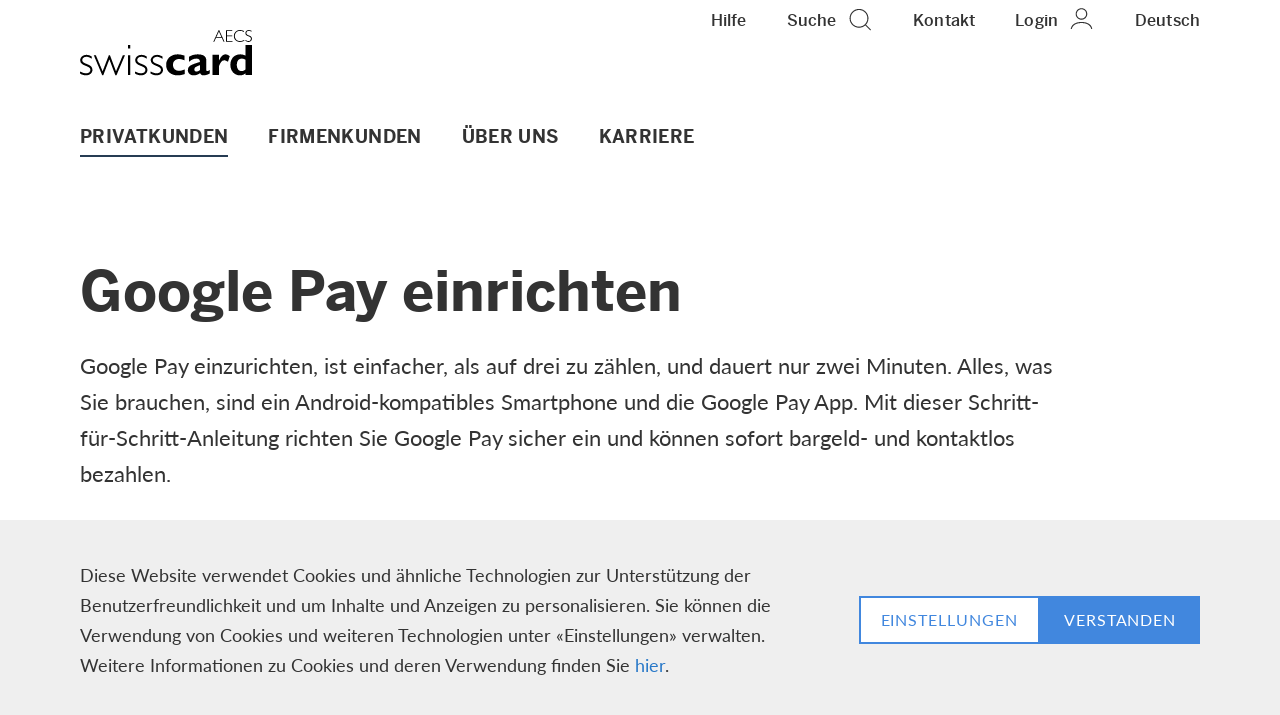

--- FILE ---
content_type: text/html;charset=UTF-8
request_url: https://www.swisscard.ch/de/privatkunden/services/googlepay-einrichten~cashbackcreditcards~
body_size: 18319
content:
<!DOCTYPE html>
<html lang="de" data-g-name="Page" class="c-page" data-setup='{ "authorMode": false, "theme": "swisscard", "privacy": ["cc1", "cc2", "cc3"] }'
>
<head>
	
	<!-- htmllint ignore -->

<link rel="preconnect" href="https://use.typekit.net" crossorigin/> 
<link rel="preconnect" href="https://p.typekit.net" /> 

<link rel="dns-prefetch" href="https://use.typekit.net" crossorigin /> 
<link rel="dns-prefetch" href="https://p.typekit.net" /> 
<!-- htmllint unignore -->



<meta charset="utf-8">
<meta http-equiv="X-UA-Compatible" content="IE=edge">
<meta name="viewport" content="width=device-width, initial-scale=1">

<title>Google Pay einrichten | Hilfe-Center | Swisscard AECS</title>
<meta name="description" content="Richten Sie Google Pay ein und zahlen Sie sicher und schnell mit Ihrem Android-Smartphone jederzeit und überall kontaktlos bezahlen.">
<meta name="keywords" content="">



<meta class="elastic" name="category" content="page"/>

<meta class="elastic" name="category" content="help"/>

<meta class="elastic" name="category" content="private-customer"/>


<meta name="application-name" content="Swisscard AECS">
<meta property="og:title" content="Google Pay einrichten | Hilfe-Center | Swisscard AECS"/>
<meta property="og:description" content="Richten Sie Google Pay ein und zahlen Sie sicher und schnell mit Ihrem Android-Smartphone jederzeit und überall kontaktlos bezahlen."/>
<meta property="og:site_name" content="Swisscard AECS"/>
<meta property="og:type" content="article"/>
<meta property="og:url" content="https://www.swisscard.ch/de/privatkunden/services/googlepay-einrichten"/>


<meta property="twitter:card" content="summary_large_image"/>
<meta property="twitter:title" content="Google Pay einrichten | Hilfe-Center | Swisscard AECS"/>
<meta property="twitter:description" content="Richten Sie Google Pay ein und zahlen Sie sicher und schnell mit Ihrem Android-Smartphone jederzeit und überall kontaktlos bezahlen."/>



	<link rel="apple-touch-icon" sizes="180x180" href="/.resources/frontend/assets/swisscard/img/icon/apple-touch-icon~2025-12-09-06-28-07-693~cache.png">
	<link rel="icon" type="image/png" sizes="16x16" href="/.resources/frontend/assets/swisscard/img/icon/favicon-16x16~2025-12-09-06-28-07-693~cache.png">
	<link rel="icon" type="image/png" sizes="32x32" href="/.resources/frontend/assets/swisscard/img/icon/favicon-32x32~2025-12-09-06-28-07-693~cache.png">

	<link rel="manifest" crossorigin="use-credentials" href="/.resources/frontend/assets/swisscard/img/icon/site~2025-12-09-06-28-07-693~cache.webmanifest">
	<link rel="mask-icon" href="/.resources/frontend/assets/swisscard/img/icon/safari-pinned-tab~2025-12-09-06-28-07-693~cache.svg" color="#263c53">
	<link rel="shortcut icon" href="/.resources/frontend/assets/swisscard/img/icon/favicon~2025-12-09-06-28-07-693~cache.ico">
	<meta name="msapplication-config" content="/.resources/frontend/assets/swisscard/img/icon/browserconfig~2025-12-09-06-28-07-693~cache.xml">


<link rel="canonical" itemprop="url" href="https://www.swisscard.ch/de/privatkunden/services/googlepay-einrichten" />

	<link rel="alternate" href="https://www.swisscard.ch/de/privatkunden/services/googlepay-einrichten" hreflang="de" />

	<link rel="alternate" href="https://www.swisscard.ch/fr/clients-prives/services/installer-googlepay" hreflang="fr" />

	<link rel="alternate" href="https://www.swisscard.ch/en/private-customers/services/setting-up-googlepay" hreflang="en" />

	<link rel="alternate" href="https://www.swisscard.ch/it/clienti-privati/servizi/installazione-di-googlepay" hreflang="it" />



	<meta name="theme-color" content="#263c53">
<meta name="msapplication-TileColor" content="#263c53">


<link href="https://use.typekit.net/vfr4kqi.css" rel="stylesheet">



<link href="/.resources/frontend/assets/swisscard/css/ui.rev.min~2025-12-09-06-28-07-693~cache.css" rel="stylesheet">

<meta name="google-site-verification" content="YP8eCAXObtTCaYM23uydX3vvh4ISapLbcgxsoEHBDII" />

 <!-- Piano analytics library -->
<script type="text/javascript" crossorigin="anonymous" src="https://tag.aticdn.net/piano-analytics.js"></script>
<!-- Piano analytics library -->

<!-- Matomo Tag Manager -->
<script type="text/javascript">
var _mtm = window._mtm = window._mtm || [];
_mtm.push({'mtm.startTime': (new Date().getTime()), 'event': 'mtm.Start'});
var d=document, g=d.createElement('script'), s=d.getElementsByTagName('script')[0];
g.type='text/javascript'; g.async=true;
g.src='https://tag.swisscard.ch/js/container_ij69aj5r.js'; s.parentNode.insertBefore(g,s);
</script>
<!-- End Matomo Tag Manager -->

<script>window.adobeDataLayer = window.adobeDataLayer || [];</script>
<script src="https://assets.adobedtm.com/6b3050c71e0e/5f653e921a65/launch-9ecf4cae1cbd.min.js" async></script>


<script>
	window._elasticSearchConfig = {
		searchApi: '/api/elastic/de/search?engine=swisscard-de',
		suggestionApi: '/api/elastic/de/suggestion?engine=swisscard-de',
	};
</script>

<script type="application/ld+json">{"@context":"http://schema.org","@type":"Article","@id":"/de/privatkunden/services/googlepay-einrichten","name":"Google Pay einrichten | Hilfe-Center","url":"https://www.swisscard.ch/de/privatkunden/services/googlepay-einrichten","image":[],"headline":"Google Pay einzurichten, ist einfacher, als auf drei zu zählen, und dauert nur zwei Minuten. Alles, was Sie brauchen, sind ein Android-kompatibles Smartphone und die Google Pay App. Mit dieser Schritt-für-Schritt-Anleitung richten Sie Google Pay sicher ein und können sofort bargeld- und kontaktlos bezahlen.","datePublished":"2020-07-21T13:48:46.533+02:00","dateModified":"2024-09-10T12:14:31.252+02:00","author":[{"@type":"Person","name":"Swisscard AECS"}],"publisher":{"@type":"Organization","name":"Swisscard AECS"}}</script>

	
</head>

<body>
	


	<header>
		<div class="m-nav-a11y js-o-page__scroll-target" tabindex="0">
	<p class="m-nav-a11y__title" role="heading" aria-level="1">Weiter zum Link Navigation</p>
	<nav>
		<ol>
			<li class="m-nav-a11y__item">
				<a class="m-nav-a11y__link" href="#a11y-nav-main">Weiter zur Hauptnavigation</a>
			</li>
			<li class="m-nav-a11y__item">
				<a class="m-nav-a11y__link" href="#a11y-main">Weiter zum Hauptinhalt</a>
			</li>
			<li class="m-nav-a11y__item">
				<a class="m-nav-a11y__link" href="#a11y-search">Weiter zur Suche</a>
			</li>
			<li class="m-nav-a11y__item">
				<a class="m-nav-a11y__link" href="#a11y-footer">Weiter zum Footer</a>
			</li>
		</ol>
	</nav>
</div>

		
			<div class="m-cookie-layer" data-g-name="CookieLayer" data-mtm-container="cookieLayer">
	<div class="container">
		<div class="m-cookie-layer__inner">
			<div class="m-cookie-layer__text">
				<div class="a-text a-text--small">
	
		<p>Diese Website verwendet Cookies und &auml;hnliche Technologien zur Unterst&uuml;tzung der Benutzerfreundlichkeit und um Inhalte und Anzeigen zu personalisieren. Sie k&ouml;nnen die Verwendung von Cookies und weiteren Technologien unter &laquo;Einstellungen&raquo; verwalten. Weitere Informationen zu Cookies und deren Verwendung finden Sie&nbsp;<a href="/de/online-datenschutzerklaerung" target="_blank">hier</a>.&nbsp;</p>

	
</div>

			</div>
			<div class="m-cookie-layer__cta-box">
				
					
					
	<a class="a-button a-button--secondary js-m-cookie-layer__manage-button"
		href="/de/online-datenschutzerklaerung/consent-management"
		 target="privacy"
	>
		

		<span class="a-button__text">
			Einstellungen
		</span>
		
	</a>


				
				
				
	<button class="a-button js-m-cookie-layer__accept-button" type="small"
	>
		

		<span class="a-button__text">
			Verstanden
		</span>
		
	</button>


			</div>
		</div>
	</div>
</div>

		
		<div class="o-header js-o-header" data-g-name="Header" data-mtm-container="header">
	<p class="o-header__a11y-title" role="heading" aria-level="1">Header</p>
	<div class="o-header__wrapper">
		<div class="container">
			<div class="o-header__overlay-wrapper">
				<section
		data-g-name="Overlay"
		class="o-overlay js-o-overlay o-overlay--dropdown"
		 data-overlay-id="overlay-language"
		
		
		
		
		
		
>
	<div class="o-overlay__vertical-alignment">
		<div class="o-overlay__horizontal-alignment">
			<div class="o-overlay__wrapper js-o-overlay__wrapper">
				<div class="container">
					<div class="o-overlay__header">
						
						
							<button class="o-overlay__back js-o-overlay__back" aria-label="Zurück  ">
								<span class="o-overlay__close-icon">
									<svg class="a-icon" xmlns="http://www.w3.org/2000/svg">
	<use xmlns:xlink="http://www.w3.org/1999/xlink" xlink:href="/.resources/frontend/assets/swisscard/svg/icons~2025-12-09-06-28-07-693~cache.svg#smallArrowLeft"></use>
</svg>

								</span>
							</button>
						
						
							<div class="o-overlay__title">
								<h2 class="a-heading a-heading--type-h3 a-heading--color-3">
	
		Sprachauswahl
	
</h2>

							</div>
						
						<button class="o-overlay__close js-o-overlay__close" aria-label="Schliessen">
							<span class="o-overlay__close-icon">
								<svg class="a-icon" xmlns="http://www.w3.org/2000/svg">
	<use xmlns:xlink="http://www.w3.org/1999/xlink" xlink:href="/.resources/frontend/assets/swisscard/svg/icons~2025-12-09-06-28-07-693~cache.svg#close"></use>
</svg>

							</span>
						</button>
					</div>
				</div>
				<div class="o-overlay__content js-o-overlay__content">
					<div class="container">
						
							<div class="o-overlay-content">
	<div class="m-list-links m-list-links--languages m-list-links--dark">
	
	<ul class="m-list-links__list">
		
			<li class="m-list-links__item">
				
					<a class="m-list-links__link" href="/en/private-customers/services/setting-up-googlepay">English</a>
				
			</li>
		
			<li class="m-list-links__item">
				
					<span class="m-list-links__active">Deutsch</span>
				
			</li>
		
			<li class="m-list-links__item">
				
					<a class="m-list-links__link" href="/fr/clients-prives/services/installer-googlepay">Français</a>
				
			</li>
		
			<li class="m-list-links__item">
				
					<a class="m-list-links__link" href="/it/clienti-privati/servizi/installazione-di-googlepay">Italiano</a>
				
			</li>
		
	</ul>
</div>

</div>

						
					</div>
				</div>
			</div>
		</div>
	</div>
</section>

			</div>

			
			
			
				<div class="o-header-inner">
	<div class="o-header-inner__top">
		<div class="o-header-inner__logo">
			<p class="o-header-inner__a11y-title" role="heading" aria-level="2">Logo</p>
			<div class="a-logo">
	<a class="a-logo__link" href="/de">
		<span class="a-logo__wrapper">
			<span class="a-logo__link-text">Swisscard</span>
			<img class="a-logo__img js-h-lazy-load"
				
					src="[data-uri]" data-src="/.resources/frontend/assets/swisscard/img/logo~2025-12-09-06-28-07-693~cache.svg"
				
			 	alt="Swisscard Logo"
			/>
		</span>
	</a>
</div>

		</div>
		<div class="o-header-inner__nav-meta" data-mtm-container="metaNavigation">
			<p class="o-header-inner__a11y-title" role="heading" aria-level="2">Meta Navigation</p>
			<ul class="o-header-nav-meta o-header-nav-meta--header-default" data-g-name="HeaderNavMeta">
	
		<li class="o-header-nav-meta__item o-header-nav-meta__item--hide-xs">
			<a class="o-header-nav-meta__link js-o-header-nav-meta__link" data-overlay-id="overlay-help" href="/">
				<span class="o-header-nav-meta__link-text">Hilfe</span>
				
			</a>
		</li>
	
	
		<li class="o-header-nav-meta__item o-header-nav-meta__item--hide-xs-text">
			<a class="o-header-nav-meta__link o-header-nav-meta__link-with-icon js-o-header-nav-meta__link" data-overlay-id="overlay-search" href="#" role="button" aria-pressed="false">
				<span class="o-header-nav-meta__link-text">Suche</span>
				<span class="o-header-nav-meta__link-icon">
					
						<svg class="a-icon" xmlns="http://www.w3.org/2000/svg">
	<use xmlns:xlink="http://www.w3.org/1999/xlink" xlink:href="/.resources/frontend/assets/swisscard/svg/icons~2025-12-09-06-28-07-693~cache.svg#search"></use>
</svg>

					
				</span>
			</a>
		</li>
	
	
		<li class="o-header-nav-meta__item o-header-nav-meta__item--hide-xs-sm">
			<a class="o-header-nav-meta__link" href="/de/kontakt">
				<span class="o-header-nav-meta__link-text">Kontakt</span>
				
			</a>
		</li>
	
	
		<li class="o-header-nav-meta__item o-header-nav-meta__item--hide-xs-text">
			<a class="o-header-nav-meta__link o-header-nav-meta__link-with-icon js-o-header-nav-meta__link" data-overlay-id="overlay-login" href="#" role="button" aria-pressed="false">
				<span class="o-header-nav-meta__link-text">Login</span>
				<span class="o-header-nav-meta__link-icon">
					
						<svg class="a-icon" xmlns="http://www.w3.org/2000/svg">
	<use xmlns:xlink="http://www.w3.org/1999/xlink" xlink:href="/.resources/frontend/assets/swisscard/svg/icons~2025-12-09-06-28-07-693~cache.svg#login"></use>
</svg>

					
				</span>
			</a>
		</li>
	
	<li class="o-header-nav-meta__item o-header-nav-meta__item--hide-xs-sm">
		<a class="o-header-nav-meta__link js-o-header-nav-meta__link" data-overlay-id="overlay-language" href="#" role="button" aria-pressed="false">
			<span class="o-header-nav-meta__link-text o-header-nav-meta__link-text--language-text">DE</span>
			<span class="o-header-nav-meta__link-text o-header-nav-meta__link-text--language-current">Deutsch</span>
			
		</a>
	</li>
	<li class="o-header-nav-meta__item o-header-nav-meta__item--menu">
		<a class="o-header-nav-meta__link o-header-nav-meta__link-with-icon js-o-header-nav-meta__link" data-overlay-id="overlay-menu" href="#" role="button" aria-pressed="false">
			<span class="o-header-nav-meta__link-text">Menü</span>
			<span class="o-header-nav-meta__link-icon">
				
					<svg class="a-icon" xmlns="http://www.w3.org/2000/svg">
	<use xmlns:xlink="http://www.w3.org/1999/xlink" xlink:href="/.resources/frontend/assets/swisscard/svg/icons~2025-12-09-06-28-07-693~cache.svg#menu"></use>
</svg>

				
			</span>
		</a>
	</li>
</ul>

		</div>
	</div>

	
		<div class="o-header-inner__navigation js-o-header-inner__navigation" data-mtm-container="mainNavigation">
			<nav class="m-nav-main js-m-nav-main"
	 id="a11y-nav-main"
	 data-g-name="NavMain"
	  data-menu-type="flyout"
>
	<p class="m-nav-main__a11y-title" role="heading" aria-level="2">Hauptnavigation</p>
	<ul class="m-nav-main__items">
		
			<li class="m-nav-main__item js-m-nav-main__item">
				<a class="m-nav-main__link m-nav-main__link--active  js-m-nav-main__link" href="/de/privatkunden">
					<span class="m-nav-main__link-text">
						Privatkunden
					</span>

					
						<span class="m-nav-main__link-icon">
							<svg class="a-icon" xmlns="http://www.w3.org/2000/svg">
	<use xmlns:xlink="http://www.w3.org/1999/xlink" xlink:href="/.resources/frontend/assets/swisscard/svg/icons~2025-12-09-06-28-07-693~cache.svg#smallArrowRight"></use>
</svg>

						</span>
					
				</a>

				
					<div class="m-nav-main__flyout js-m-nav-main__flyout">
						<div class="m-nav-main-level js-m-nav-main-level" data-g-name="NavMainLevel" data-nav-level="2">
	<div class="m-nav-main-level__buttons">
		<button class="m-nav-main-level__back js-m-nav-main-level__back" aria-label="Zurück  ">
			<span class="m-nav-main-level__back">
				<svg class="a-icon" xmlns="http://www.w3.org/2000/svg">
	<use xmlns:xlink="http://www.w3.org/1999/xlink" xlink:href="/.resources/frontend/assets/swisscard/svg/icons~2025-12-09-06-28-07-693~cache.svg#smallArrowLeft"></use>
</svg>

			</span>
		</button>
		<button class="m-nav-main-level__close js-m-nav-main-level__close" aria-label="Schliessen">
			<span class="m-nav-main-level__close-icon">
				<svg class="a-icon" xmlns="http://www.w3.org/2000/svg">
	<use xmlns:xlink="http://www.w3.org/1999/xlink" xlink:href="/.resources/frontend/assets/swisscard/svg/icons~2025-12-09-06-28-07-693~cache.svg#close"></use>
</svg>

			</span>
		</button>
	</div>
	<div class="m-nav-main-level__wrapper js-m-nav-main-level__wrapper">
		<a class="m-nav-main-level__parent" href="/de/privatkunden">
			<span class="m-nav-main-level__link-text">
				Privatkunden
			</span>
		</a>
		<ul class="m-nav-main-level__items">
			
				<li class="m-nav-main-level__item js-m-nav-main-level__item" data-nav-level="2">
					<a class="m-nav-main-level__link m-nav-main-level__link--level-2" href="/de/privatkunden/produkte">
						<span class="m-nav-main-level__link-text">
							Kartenübersicht
						</span>

						
					</a>

					
				</li>
			
				<li class="m-nav-main-level__item js-m-nav-main-level__item" data-nav-level="2">
					<a class="m-nav-main-level__link m-nav-main-level__link--level-2 js-m-nav-main-level__link" href="/de/privatkunden/kreditkartendienstleistungen">
						<span class="m-nav-main-level__link-text">
							Kartendienstleistungen
						</span>

						
							<span class="m-nav-main-level__link-icon">
								<svg class="a-icon" xmlns="http://www.w3.org/2000/svg">
	<use xmlns:xlink="http://www.w3.org/1999/xlink" xlink:href="/.resources/frontend/assets/swisscard/svg/icons~2025-12-09-06-28-07-693~cache.svg#smallArrowRight"></use>
</svg>

							</span>
						
					</a>

					
						<div class="m-nav-main-level js-m-nav-main-level" data-g-name="NavMainLevel" data-nav-level="3">
	<div class="m-nav-main-level__buttons">
		<button class="m-nav-main-level__back js-m-nav-main-level__back" aria-label="Zurück  ">
			<span class="m-nav-main-level__back">
				<svg class="a-icon" xmlns="http://www.w3.org/2000/svg">
	<use xmlns:xlink="http://www.w3.org/1999/xlink" xlink:href="/.resources/frontend/assets/swisscard/svg/icons~2025-12-09-06-28-07-693~cache.svg#smallArrowLeft"></use>
</svg>

			</span>
		</button>
		<button class="m-nav-main-level__close js-m-nav-main-level__close" aria-label="Schliessen">
			<span class="m-nav-main-level__close-icon">
				<svg class="a-icon" xmlns="http://www.w3.org/2000/svg">
	<use xmlns:xlink="http://www.w3.org/1999/xlink" xlink:href="/.resources/frontend/assets/swisscard/svg/icons~2025-12-09-06-28-07-693~cache.svg#close"></use>
</svg>

			</span>
		</button>
	</div>
	<div class="m-nav-main-level__wrapper js-m-nav-main-level__wrapper">
		<a class="m-nav-main-level__parent" href="/de/privatkunden/kreditkartendienstleistungen">
			<span class="m-nav-main-level__link-text">
				Kartendienstleistungen
			</span>
		</a>
		<ul class="m-nav-main-level__items">
			
				<li class="m-nav-main-level__item js-m-nav-main-level__item" data-nav-level="3">
					<a class="m-nav-main-level__link m-nav-main-level__link--level-3" href="/de/privatkunden/kreditkartendienstleistungen/bonusprogramme">
						<span class="m-nav-main-level__link-text">
							Bonusprogramme
						</span>

						
					</a>

					
				</li>
			
				<li class="m-nav-main-level__item js-m-nav-main-level__item" data-nav-level="3">
					<a class="m-nav-main-level__link m-nav-main-level__link--level-3" href="/de/privatkunden/kreditkartendienstleistungen/versicherungen">
						<span class="m-nav-main-level__link-text">
							Versicherungen
						</span>

						
					</a>

					
				</li>
			
				<li class="m-nav-main-level__item js-m-nav-main-level__item" data-nav-level="3">
					<a class="m-nav-main-level__link m-nav-main-level__link--level-3 js-m-nav-main-level__link" href="/de/privatkunden/kreditkartendienstleistungen/digital-services">
						<span class="m-nav-main-level__link-text">
							Digital Services
						</span>

						
							<span class="m-nav-main-level__link-icon">
								<svg class="a-icon" xmlns="http://www.w3.org/2000/svg">
	<use xmlns:xlink="http://www.w3.org/1999/xlink" xlink:href="/.resources/frontend/assets/swisscard/svg/icons~2025-12-09-06-28-07-693~cache.svg#smallArrowRight"></use>
</svg>

							</span>
						
					</a>

					
						<div class="m-nav-main-level js-m-nav-main-level" data-g-name="NavMainLevel" data-nav-level="4">
	<div class="m-nav-main-level__buttons">
		<button class="m-nav-main-level__back js-m-nav-main-level__back" aria-label="Zurück  ">
			<span class="m-nav-main-level__back">
				<svg class="a-icon" xmlns="http://www.w3.org/2000/svg">
	<use xmlns:xlink="http://www.w3.org/1999/xlink" xlink:href="/.resources/frontend/assets/swisscard/svg/icons~2025-12-09-06-28-07-693~cache.svg#smallArrowLeft"></use>
</svg>

			</span>
		</button>
		<button class="m-nav-main-level__close js-m-nav-main-level__close" aria-label="Schliessen">
			<span class="m-nav-main-level__close-icon">
				<svg class="a-icon" xmlns="http://www.w3.org/2000/svg">
	<use xmlns:xlink="http://www.w3.org/1999/xlink" xlink:href="/.resources/frontend/assets/swisscard/svg/icons~2025-12-09-06-28-07-693~cache.svg#close"></use>
</svg>

			</span>
		</button>
	</div>
	<div class="m-nav-main-level__wrapper js-m-nav-main-level__wrapper">
		<a class="m-nav-main-level__parent" href="/de/privatkunden/kreditkartendienstleistungen/digital-services">
			<span class="m-nav-main-level__link-text">
				Digital Services
			</span>
		</a>
		<ul class="m-nav-main-level__items">
			
				<li class="m-nav-main-level__item js-m-nav-main-level__item" data-nav-level="4">
					<a class="m-nav-main-level__link m-nav-main-level__link--level-4" href="/de/privatkunden/kreditkartendienstleistungen/digital-services/web-services">
						<span class="m-nav-main-level__link-text">
							Web Services
						</span>

						
					</a>

					
				</li>
			
				<li class="m-nav-main-level__item js-m-nav-main-level__item" data-nav-level="4">
					<a class="m-nav-main-level__link m-nav-main-level__link--level-4" href="/de/privatkunden/kreditkartendienstleistungen/digital-services/click-to-pay">
						<span class="m-nav-main-level__link-text">
							Click to Pay
						</span>

						
					</a>

					
				</li>
			
				<li class="m-nav-main-level__item js-m-nav-main-level__item" data-nav-level="4">
					<a class="m-nav-main-level__link m-nav-main-level__link--level-4" href="/de/privatkunden/kreditkartendienstleistungen/digital-services/swisscard-app">
						<span class="m-nav-main-level__link-text">
							Swisscard App
						</span>

						
					</a>

					
				</li>
			
				<li class="m-nav-main-level__item js-m-nav-main-level__item" data-nav-level="4">
					<a class="m-nav-main-level__link m-nav-main-level__link--level-4" href="/de/privatkunden/kreditkartendienstleistungen/digital-services/mobile-payment">
						<span class="m-nav-main-level__link-text">
							Mobile Payment
						</span>

						
					</a>

					
				</li>
			
		</ul>
	</div>
</div>

					
				</li>
			
		</ul>
	</div>
</div>

					
				</li>
			
				<li class="m-nav-main-level__item js-m-nav-main-level__item" data-nav-level="2">
					<a class="m-nav-main-level__link m-nav-main-level__link--level-2 m-nav-main-level__link--active" href="/de/privatkunden/services">
						<span class="m-nav-main-level__link-text">
							Hilfe-Center
						</span>

						
					</a>

					
				</li>
			
		</ul>
	</div>
</div>


						<button class="m-nav-main__close js-m-nav-main__close">
							<svg class="a-icon" xmlns="http://www.w3.org/2000/svg">
	<use xmlns:xlink="http://www.w3.org/1999/xlink" xlink:href="/.resources/frontend/assets/swisscard/svg/icons~2025-12-09-06-28-07-693~cache.svg#close"></use>
</svg>

						</button>
					</div>
				
			</li>
		
			<li class="m-nav-main__item js-m-nav-main__item">
				<a class="m-nav-main__link  js-m-nav-main__link" href="/de/firmenkunden">
					<span class="m-nav-main__link-text">
						Firmenkunden
					</span>

					
						<span class="m-nav-main__link-icon">
							<svg class="a-icon" xmlns="http://www.w3.org/2000/svg">
	<use xmlns:xlink="http://www.w3.org/1999/xlink" xlink:href="/.resources/frontend/assets/swisscard/svg/icons~2025-12-09-06-28-07-693~cache.svg#smallArrowRight"></use>
</svg>

						</span>
					
				</a>

				
					<div class="m-nav-main__flyout js-m-nav-main__flyout">
						<div class="m-nav-main-level js-m-nav-main-level" data-g-name="NavMainLevel" data-nav-level="2">
	<div class="m-nav-main-level__buttons">
		<button class="m-nav-main-level__back js-m-nav-main-level__back" aria-label="Zurück  ">
			<span class="m-nav-main-level__back">
				<svg class="a-icon" xmlns="http://www.w3.org/2000/svg">
	<use xmlns:xlink="http://www.w3.org/1999/xlink" xlink:href="/.resources/frontend/assets/swisscard/svg/icons~2025-12-09-06-28-07-693~cache.svg#smallArrowLeft"></use>
</svg>

			</span>
		</button>
		<button class="m-nav-main-level__close js-m-nav-main-level__close" aria-label="Schliessen">
			<span class="m-nav-main-level__close-icon">
				<svg class="a-icon" xmlns="http://www.w3.org/2000/svg">
	<use xmlns:xlink="http://www.w3.org/1999/xlink" xlink:href="/.resources/frontend/assets/swisscard/svg/icons~2025-12-09-06-28-07-693~cache.svg#close"></use>
</svg>

			</span>
		</button>
	</div>
	<div class="m-nav-main-level__wrapper js-m-nav-main-level__wrapper">
		<a class="m-nav-main-level__parent" href="/de/firmenkunden">
			<span class="m-nav-main-level__link-text">
				Firmenkunden
			</span>
		</a>
		<ul class="m-nav-main-level__items">
			
				<li class="m-nav-main-level__item js-m-nav-main-level__item" data-nav-level="2">
					<a class="m-nav-main-level__link m-nav-main-level__link--level-2 js-m-nav-main-level__link" href="/de/firmenkunden/firmenkarten">
						<span class="m-nav-main-level__link-text">
							Firmenkreditkarten
						</span>

						
							<span class="m-nav-main-level__link-icon">
								<svg class="a-icon" xmlns="http://www.w3.org/2000/svg">
	<use xmlns:xlink="http://www.w3.org/1999/xlink" xlink:href="/.resources/frontend/assets/swisscard/svg/icons~2025-12-09-06-28-07-693~cache.svg#smallArrowRight"></use>
</svg>

							</span>
						
					</a>

					
						<div class="m-nav-main-level js-m-nav-main-level" data-g-name="NavMainLevel" data-nav-level="3">
	<div class="m-nav-main-level__buttons">
		<button class="m-nav-main-level__back js-m-nav-main-level__back" aria-label="Zurück  ">
			<span class="m-nav-main-level__back">
				<svg class="a-icon" xmlns="http://www.w3.org/2000/svg">
	<use xmlns:xlink="http://www.w3.org/1999/xlink" xlink:href="/.resources/frontend/assets/swisscard/svg/icons~2025-12-09-06-28-07-693~cache.svg#smallArrowLeft"></use>
</svg>

			</span>
		</button>
		<button class="m-nav-main-level__close js-m-nav-main-level__close" aria-label="Schliessen">
			<span class="m-nav-main-level__close-icon">
				<svg class="a-icon" xmlns="http://www.w3.org/2000/svg">
	<use xmlns:xlink="http://www.w3.org/1999/xlink" xlink:href="/.resources/frontend/assets/swisscard/svg/icons~2025-12-09-06-28-07-693~cache.svg#close"></use>
</svg>

			</span>
		</button>
	</div>
	<div class="m-nav-main-level__wrapper js-m-nav-main-level__wrapper">
		<a class="m-nav-main-level__parent" href="/de/firmenkunden/firmenkarten">
			<span class="m-nav-main-level__link-text">
				Firmenkreditkarten
			</span>
		</a>
		<ul class="m-nav-main-level__items">
			
				<li class="m-nav-main-level__item js-m-nav-main-level__item" data-nav-level="3">
					<a class="m-nav-main-level__link m-nav-main-level__link--level-3" href="/de/firmenkunden/firmenkarten/karten-uebersicht">
						<span class="m-nav-main-level__link-text">
							Kartenübersicht für Firmenkunden
						</span>

						
					</a>

					
				</li>
			
				<li class="m-nav-main-level__item js-m-nav-main-level__item" data-nav-level="3">
					<a class="m-nav-main-level__link m-nav-main-level__link--level-3 js-m-nav-main-level__link" href="/de/firmenkunden/firmenkarten/kartendienstleistungen">
						<span class="m-nav-main-level__link-text">
							Kartendienstleistungen
						</span>

						
							<span class="m-nav-main-level__link-icon">
								<svg class="a-icon" xmlns="http://www.w3.org/2000/svg">
	<use xmlns:xlink="http://www.w3.org/1999/xlink" xlink:href="/.resources/frontend/assets/swisscard/svg/icons~2025-12-09-06-28-07-693~cache.svg#smallArrowRight"></use>
</svg>

							</span>
						
					</a>

					
						<div class="m-nav-main-level js-m-nav-main-level" data-g-name="NavMainLevel" data-nav-level="4">
	<div class="m-nav-main-level__buttons">
		<button class="m-nav-main-level__back js-m-nav-main-level__back" aria-label="Zurück  ">
			<span class="m-nav-main-level__back">
				<svg class="a-icon" xmlns="http://www.w3.org/2000/svg">
	<use xmlns:xlink="http://www.w3.org/1999/xlink" xlink:href="/.resources/frontend/assets/swisscard/svg/icons~2025-12-09-06-28-07-693~cache.svg#smallArrowLeft"></use>
</svg>

			</span>
		</button>
		<button class="m-nav-main-level__close js-m-nav-main-level__close" aria-label="Schliessen">
			<span class="m-nav-main-level__close-icon">
				<svg class="a-icon" xmlns="http://www.w3.org/2000/svg">
	<use xmlns:xlink="http://www.w3.org/1999/xlink" xlink:href="/.resources/frontend/assets/swisscard/svg/icons~2025-12-09-06-28-07-693~cache.svg#close"></use>
</svg>

			</span>
		</button>
	</div>
	<div class="m-nav-main-level__wrapper js-m-nav-main-level__wrapper">
		<a class="m-nav-main-level__parent" href="/de/firmenkunden/firmenkarten/kartendienstleistungen">
			<span class="m-nav-main-level__link-text">
				Kartendienstleistungen
			</span>
		</a>
		<ul class="m-nav-main-level__items">
			
				<li class="m-nav-main-level__item js-m-nav-main-level__item" data-nav-level="4">
					<a class="m-nav-main-level__link m-nav-main-level__link--level-4" href="/de/firmenkunden/firmenkarten/kartendienstleistungen/loyalitaetsprogramme">
						<span class="m-nav-main-level__link-text">
							Loyalitätsprogramme
						</span>

						
					</a>

					
				</li>
			
				<li class="m-nav-main-level__item js-m-nav-main-level__item" data-nav-level="4">
					<a class="m-nav-main-level__link m-nav-main-level__link--level-4" href="/de/firmenkunden/firmenkarten/kartendienstleistungen/online-services">
						<span class="m-nav-main-level__link-text">
							Online-Services
						</span>

						
					</a>

					
				</li>
			
				<li class="m-nav-main-level__item js-m-nav-main-level__item" data-nav-level="4">
					<a class="m-nav-main-level__link m-nav-main-level__link--level-4" href="/de/firmenkunden/firmenkarten/kartendienstleistungen/versicherungen">
						<span class="m-nav-main-level__link-text">
							Versicherungen
						</span>

						
					</a>

					
				</li>
			
				<li class="m-nav-main-level__item js-m-nav-main-level__item" data-nav-level="4">
					<a class="m-nav-main-level__link m-nav-main-level__link--level-4" href="/de/firmenkunden/firmenkarten/kartendienstleistungen/mastercard-picture-card">
						<span class="m-nav-main-level__link-text">
							Mastercard Picture Card
						</span>

						
					</a>

					
				</li>
			
		</ul>
	</div>
</div>

					
				</li>
			
				<li class="m-nav-main-level__item js-m-nav-main-level__item" data-nav-level="3">
					<a class="m-nav-main-level__link m-nav-main-level__link--level-3" href="/de/firmenkunden/firmenkarten/services">
						<span class="m-nav-main-level__link-text">
							Hilfe-Center
						</span>

						
					</a>

					
				</li>
			
		</ul>
	</div>
</div>

					
				</li>
			
				<li class="m-nav-main-level__item js-m-nav-main-level__item" data-nav-level="2">
					<a class="m-nav-main-level__link m-nav-main-level__link--level-2" href="/de/firmenkunden/haendler">
						<span class="m-nav-main-level__link-text">
							Händler
						</span>

						
					</a>

					
				</li>
			
				<li class="m-nav-main-level__item js-m-nav-main-level__item" data-nav-level="2">
					<a class="m-nav-main-level__link m-nav-main-level__link--level-2" href="/de/firmenkunden/banken">
						<span class="m-nav-main-level__link-text">
							Privatbanken
						</span>

						
					</a>

					
				</li>
			
		</ul>
	</div>
</div>


						<button class="m-nav-main__close js-m-nav-main__close">
							<svg class="a-icon" xmlns="http://www.w3.org/2000/svg">
	<use xmlns:xlink="http://www.w3.org/1999/xlink" xlink:href="/.resources/frontend/assets/swisscard/svg/icons~2025-12-09-06-28-07-693~cache.svg#close"></use>
</svg>

						</button>
					</div>
				
			</li>
		
			<li class="m-nav-main__item js-m-nav-main__item">
				<a class="m-nav-main__link  js-m-nav-main__link" href="/de/unternehmen">
					<span class="m-nav-main__link-text">
						Über uns
					</span>

					
						<span class="m-nav-main__link-icon">
							<svg class="a-icon" xmlns="http://www.w3.org/2000/svg">
	<use xmlns:xlink="http://www.w3.org/1999/xlink" xlink:href="/.resources/frontend/assets/swisscard/svg/icons~2025-12-09-06-28-07-693~cache.svg#smallArrowRight"></use>
</svg>

						</span>
					
				</a>

				
					<div class="m-nav-main__flyout js-m-nav-main__flyout">
						<div class="m-nav-main-level js-m-nav-main-level" data-g-name="NavMainLevel" data-nav-level="2">
	<div class="m-nav-main-level__buttons">
		<button class="m-nav-main-level__back js-m-nav-main-level__back" aria-label="Zurück  ">
			<span class="m-nav-main-level__back">
				<svg class="a-icon" xmlns="http://www.w3.org/2000/svg">
	<use xmlns:xlink="http://www.w3.org/1999/xlink" xlink:href="/.resources/frontend/assets/swisscard/svg/icons~2025-12-09-06-28-07-693~cache.svg#smallArrowLeft"></use>
</svg>

			</span>
		</button>
		<button class="m-nav-main-level__close js-m-nav-main-level__close" aria-label="Schliessen">
			<span class="m-nav-main-level__close-icon">
				<svg class="a-icon" xmlns="http://www.w3.org/2000/svg">
	<use xmlns:xlink="http://www.w3.org/1999/xlink" xlink:href="/.resources/frontend/assets/swisscard/svg/icons~2025-12-09-06-28-07-693~cache.svg#close"></use>
</svg>

			</span>
		</button>
	</div>
	<div class="m-nav-main-level__wrapper js-m-nav-main-level__wrapper">
		<a class="m-nav-main-level__parent" href="/de/unternehmen">
			<span class="m-nav-main-level__link-text">
				Über uns
			</span>
		</a>
		<ul class="m-nav-main-level__items">
			
				<li class="m-nav-main-level__item js-m-nav-main-level__item" data-nav-level="2">
					<a class="m-nav-main-level__link m-nav-main-level__link--level-2" href="/de/unternehmen/payment-erlebnis">
						<span class="m-nav-main-level__link-text">
							Payment Erlebnis
						</span>

						
					</a>

					
				</li>
			
				<li class="m-nav-main-level__item js-m-nav-main-level__item" data-nav-level="2">
					<a class="m-nav-main-level__link m-nav-main-level__link--level-2 js-m-nav-main-level__link" href="/de/unternehmen/werte-kultur">
						<span class="m-nav-main-level__link-text">
							Kultur
						</span>

						
							<span class="m-nav-main-level__link-icon">
								<svg class="a-icon" xmlns="http://www.w3.org/2000/svg">
	<use xmlns:xlink="http://www.w3.org/1999/xlink" xlink:href="/.resources/frontend/assets/swisscard/svg/icons~2025-12-09-06-28-07-693~cache.svg#smallArrowRight"></use>
</svg>

							</span>
						
					</a>

					
						<div class="m-nav-main-level js-m-nav-main-level" data-g-name="NavMainLevel" data-nav-level="3">
	<div class="m-nav-main-level__buttons">
		<button class="m-nav-main-level__back js-m-nav-main-level__back" aria-label="Zurück  ">
			<span class="m-nav-main-level__back">
				<svg class="a-icon" xmlns="http://www.w3.org/2000/svg">
	<use xmlns:xlink="http://www.w3.org/1999/xlink" xlink:href="/.resources/frontend/assets/swisscard/svg/icons~2025-12-09-06-28-07-693~cache.svg#smallArrowLeft"></use>
</svg>

			</span>
		</button>
		<button class="m-nav-main-level__close js-m-nav-main-level__close" aria-label="Schliessen">
			<span class="m-nav-main-level__close-icon">
				<svg class="a-icon" xmlns="http://www.w3.org/2000/svg">
	<use xmlns:xlink="http://www.w3.org/1999/xlink" xlink:href="/.resources/frontend/assets/swisscard/svg/icons~2025-12-09-06-28-07-693~cache.svg#close"></use>
</svg>

			</span>
		</button>
	</div>
	<div class="m-nav-main-level__wrapper js-m-nav-main-level__wrapper">
		<a class="m-nav-main-level__parent" href="/de/unternehmen/werte-kultur">
			<span class="m-nav-main-level__link-text">
				Kultur
			</span>
		</a>
		<ul class="m-nav-main-level__items">
			
				<li class="m-nav-main-level__item js-m-nav-main-level__item" data-nav-level="3">
					<a class="m-nav-main-level__link m-nav-main-level__link--level-3" href="/de/unternehmen/werte-kultur/werte">
						<span class="m-nav-main-level__link-text">
							Unser Purpose &amp; unsere Werte
						</span>

						
					</a>

					
				</li>
			
				<li class="m-nav-main-level__item js-m-nav-main-level__item" data-nav-level="3">
					<a class="m-nav-main-level__link m-nav-main-level__link--level-3" href="/de/unternehmen/werte-kultur/vielfalt">
						<span class="m-nav-main-level__link-text">
							Unsere Vielfalt 
						</span>

						
					</a>

					
				</li>
			
				<li class="m-nav-main-level__item js-m-nav-main-level__item" data-nav-level="3">
					<a class="m-nav-main-level__link m-nav-main-level__link--level-3" href="/de/unternehmen/werte-kultur/code-of-conduct">
						<span class="m-nav-main-level__link-text">
							Code of Conduct
						</span>

						
					</a>

					
				</li>
			
		</ul>
	</div>
</div>

					
				</li>
			
				<li class="m-nav-main-level__item js-m-nav-main-level__item" data-nav-level="2">
					<a class="m-nav-main-level__link m-nav-main-level__link--level-2" href="/de/unternehmen/netzwerk">
						<span class="m-nav-main-level__link-text">
							Netzwerk
						</span>

						
					</a>

					
				</li>
			
				<li class="m-nav-main-level__item js-m-nav-main-level__item" data-nav-level="2">
					<a class="m-nav-main-level__link m-nav-main-level__link--level-2" href="/de/unternehmen/geschaeftsleitung">
						<span class="m-nav-main-level__link-text">
							Geschäftsleitung
						</span>

						
					</a>

					
				</li>
			
				<li class="m-nav-main-level__item js-m-nav-main-level__item" data-nav-level="2">
					<a class="m-nav-main-level__link m-nav-main-level__link--level-2" href="/de/unternehmen/zahlen-und-fakten">
						<span class="m-nav-main-level__link-text">
							Swisscard in Zahlen
						</span>

						
					</a>

					
				</li>
			
				<li class="m-nav-main-level__item js-m-nav-main-level__item" data-nav-level="2">
					<a class="m-nav-main-level__link m-nav-main-level__link--level-2" href="/de/unternehmen/medien">
						<span class="m-nav-main-level__link-text">
							Medien
						</span>

						
					</a>

					
				</li>
			
		</ul>
	</div>
</div>


						<button class="m-nav-main__close js-m-nav-main__close">
							<svg class="a-icon" xmlns="http://www.w3.org/2000/svg">
	<use xmlns:xlink="http://www.w3.org/1999/xlink" xlink:href="/.resources/frontend/assets/swisscard/svg/icons~2025-12-09-06-28-07-693~cache.svg#close"></use>
</svg>

						</button>
					</div>
				
			</li>
		
			<li class="m-nav-main__item js-m-nav-main__item">
				<a class="m-nav-main__link  js-m-nav-main__link" href="/de/karriere">
					<span class="m-nav-main__link-text">
						Karriere
					</span>

					
						<span class="m-nav-main__link-icon">
							<svg class="a-icon" xmlns="http://www.w3.org/2000/svg">
	<use xmlns:xlink="http://www.w3.org/1999/xlink" xlink:href="/.resources/frontend/assets/swisscard/svg/icons~2025-12-09-06-28-07-693~cache.svg#smallArrowRight"></use>
</svg>

						</span>
					
				</a>

				
					<div class="m-nav-main__flyout js-m-nav-main__flyout">
						<div class="m-nav-main-level js-m-nav-main-level" data-g-name="NavMainLevel" data-nav-level="2">
	<div class="m-nav-main-level__buttons">
		<button class="m-nav-main-level__back js-m-nav-main-level__back" aria-label="Zurück  ">
			<span class="m-nav-main-level__back">
				<svg class="a-icon" xmlns="http://www.w3.org/2000/svg">
	<use xmlns:xlink="http://www.w3.org/1999/xlink" xlink:href="/.resources/frontend/assets/swisscard/svg/icons~2025-12-09-06-28-07-693~cache.svg#smallArrowLeft"></use>
</svg>

			</span>
		</button>
		<button class="m-nav-main-level__close js-m-nav-main-level__close" aria-label="Schliessen">
			<span class="m-nav-main-level__close-icon">
				<svg class="a-icon" xmlns="http://www.w3.org/2000/svg">
	<use xmlns:xlink="http://www.w3.org/1999/xlink" xlink:href="/.resources/frontend/assets/swisscard/svg/icons~2025-12-09-06-28-07-693~cache.svg#close"></use>
</svg>

			</span>
		</button>
	</div>
	<div class="m-nav-main-level__wrapper js-m-nav-main-level__wrapper">
		<a class="m-nav-main-level__parent" href="/de/karriere">
			<span class="m-nav-main-level__link-text">
				Karriere
			</span>
		</a>
		<ul class="m-nav-main-level__items">
			
				<li class="m-nav-main-level__item js-m-nav-main-level__item" data-nav-level="2">
					<a class="m-nav-main-level__link m-nav-main-level__link--level-2" href="/de/karriere/offene-stellen">
						<span class="m-nav-main-level__link-text">
							Offene Stellen
						</span>

						
					</a>

					
				</li>
			
				<li class="m-nav-main-level__item js-m-nav-main-level__item" data-nav-level="2">
					<a class="m-nav-main-level__link m-nav-main-level__link--level-2" href="/de/karriere/bewerbungsprozess">
						<span class="m-nav-main-level__link-text">
							Bewerbungsprozess
						</span>

						
					</a>

					
				</li>
			
				<li class="m-nav-main-level__item js-m-nav-main-level__item" data-nav-level="2">
					<a class="m-nav-main-level__link m-nav-main-level__link--level-2" href="/de/karriere/mitarbeitendenbenefits">
						<span class="m-nav-main-level__link-text">
							Benefits für Mitarbeitende
						</span>

						
					</a>

					
				</li>
			
				<li class="m-nav-main-level__item js-m-nav-main-level__item" data-nav-level="2">
					<a class="m-nav-main-level__link m-nav-main-level__link--level-2" href="/de/karriere/berufsfelder">
						<span class="m-nav-main-level__link-text">
							Unsere Berufsfelder
						</span>

						
					</a>

					
				</li>
			
				<li class="m-nav-main-level__item js-m-nav-main-level__item" data-nav-level="2">
					<a class="m-nav-main-level__link m-nav-main-level__link--level-2" href="/de/karriere/mitarbeitende">
						<span class="m-nav-main-level__link-text">
							Unsere Mitarbeitenden
						</span>

						
					</a>

					
				</li>
			
		</ul>
	</div>
</div>


						<button class="m-nav-main__close js-m-nav-main__close">
							<svg class="a-icon" xmlns="http://www.w3.org/2000/svg">
	<use xmlns:xlink="http://www.w3.org/1999/xlink" xlink:href="/.resources/frontend/assets/swisscard/svg/icons~2025-12-09-06-28-07-693~cache.svg#close"></use>
</svg>

						</button>
					</div>
				
			</li>
		
	</ul>
</nav>

		</div>
	
</div>

			
		</div>
	</div>

	
		<section
		data-g-name="Overlay"
		class="o-overlay js-o-overlay o-overlay--menu"
		 data-overlay-id="overlay-menu"
		
		
		
		
		
		
>
	<div class="o-overlay__vertical-alignment">
		<div class="o-overlay__horizontal-alignment">
			<div class="o-overlay__wrapper js-o-overlay__wrapper">
				<div class="container">
					<div class="o-overlay__header">
						
							<a class="o-overlay__link" href="/de" aria-label="Swisscard">
								<svg class="a-icon" xmlns="http://www.w3.org/2000/svg">
	<use xmlns:xlink="http://www.w3.org/1999/xlink" xlink:href="/.resources/frontend/assets/swisscard/svg/icons~2025-12-09-06-28-07-693~cache.svg#home"></use>
</svg>

							</a>
						
						
						
						<button class="o-overlay__close js-o-overlay__close" aria-label="Schliessen">
							<span class="o-overlay__close-icon">
								<svg class="a-icon" xmlns="http://www.w3.org/2000/svg">
	<use xmlns:xlink="http://www.w3.org/1999/xlink" xlink:href="/.resources/frontend/assets/swisscard/svg/icons~2025-12-09-06-28-07-693~cache.svg#close"></use>
</svg>

							</span>
						</button>
					</div>
				</div>
				<div class="o-overlay__content js-o-overlay__content">
					<div class="container">
						
							<div class="o-overlay-content">
	<div class="js-o-overlay-content__outlet"></div>

	<div class="o-overlay-content__nav-meta">
		<ul class="m-nav-meta" data-g-name="NavMeta">
	
		<li class="m-nav-meta__item m-nav-meta__item--hide-xs">
			<a class="m-nav-meta__link js-m-nav-meta__link" data-overlay-id="overlay-help" href="/">
				<span class="m-nav-meta__link-text">Hilfe</span>
				
			</a>
		</li>
	
	
		<li class="m-nav-meta__item m-nav-meta__item--hide-xs-text">
			<a class="m-nav-meta__link m-nav-meta__link-with-icon js-m-nav-meta__link" data-overlay-id="overlay-search" href="#" role="button" aria-pressed="false">
				<span class="m-nav-meta__link-text">Suche</span>
				<span class="m-nav-meta__link-icon">
					
						<svg class="a-icon" xmlns="http://www.w3.org/2000/svg">
	<use xmlns:xlink="http://www.w3.org/1999/xlink" xlink:href="/.resources/frontend/assets/swisscard/svg/icons~2025-12-09-06-28-07-693~cache.svg#search"></use>
</svg>

					
				</span>
			</a>
		</li>
	
	
		<li class="m-nav-meta__item m-nav-meta__item--hide-xs-sm">
			<a class="m-nav-meta__link" href="/de/kontakt">
				<span class="m-nav-meta__link-text">Kontakt</span>
				
			</a>
		</li>
	
	
		<li class="m-nav-meta__item m-nav-meta__item--hide-xs-text">
			<a class="m-nav-meta__link m-nav-meta__link-with-icon js-m-nav-meta__link" data-overlay-id="overlay-login" href="#" role="button" aria-pressed="false">
				<span class="m-nav-meta__link-text">Login</span>
				<span class="m-nav-meta__link-icon">
					
						<svg class="a-icon" xmlns="http://www.w3.org/2000/svg">
	<use xmlns:xlink="http://www.w3.org/1999/xlink" xlink:href="/.resources/frontend/assets/swisscard/svg/icons~2025-12-09-06-28-07-693~cache.svg#login"></use>
</svg>

					
				</span>
			</a>
		</li>
	
	
		<li class="m-nav-meta__item m-nav-meta__item--hide-xs-sm">
			<a class="m-nav-meta__link js-m-nav-meta__link" data-overlay-id="overlay-language" href="#" role="button" aria-pressed="false">
				<span class="m-nav-meta__link-text m-nav-meta__link-text--language-text">DE</span>
				
			</a>
		</li>
	
</ul>

	</div>
</div>

						
					</div>
				</div>
			</div>
		</div>
	</div>
</section>

	

	
		<section
		data-g-name="Overlay"
		class="o-overlay js-o-overlay o-overlay--menu"
		 data-overlay-id="overlay-help"
		 data-initial-focus="js-m-search__input"
		
		
		
		
		
>
	<div class="o-overlay__vertical-alignment">
		<div class="o-overlay__horizontal-alignment">
			<div class="o-overlay__wrapper js-o-overlay__wrapper">
				<div class="container">
					<div class="o-overlay__header">
						
						
							<button class="o-overlay__back js-o-overlay__back" aria-label="Zurück  ">
								<span class="o-overlay__close-icon">
									<svg class="a-icon" xmlns="http://www.w3.org/2000/svg">
	<use xmlns:xlink="http://www.w3.org/1999/xlink" xlink:href="/.resources/frontend/assets/swisscard/svg/icons~2025-12-09-06-28-07-693~cache.svg#smallArrowLeft"></use>
</svg>

								</span>
							</button>
						
						
							<div class="o-overlay__title">
								<h2 class="a-heading a-heading--type-h3 a-heading--color-3">
	
		Hilfe
	
</h2>

							</div>
						
						<button class="o-overlay__close js-o-overlay__close" aria-label="Schliessen">
							<span class="o-overlay__close-icon">
								<svg class="a-icon" xmlns="http://www.w3.org/2000/svg">
	<use xmlns:xlink="http://www.w3.org/1999/xlink" xlink:href="/.resources/frontend/assets/swisscard/svg/icons~2025-12-09-06-28-07-693~cache.svg#close"></use>
</svg>

							</span>
						</button>
					</div>
				</div>
				<div class="o-overlay__content js-o-overlay__content">
					<div class="container">
						
							<div class="o-overlay-content">
	<div class="o-overlay-content__title">
		<h3 class="a-heading a-heading--type-h4 a-heading--color-3">
	
		Häufigste Anliegen
	
</h3>

	</div>
	<ul class="m-list-icon-links m-list-icon-links--dark" data-columns="">
	
		<li class="m-list-icon-links__item">
			<a class="m-list-icon-links__link" href="/de/privatkunden/services/kreditkarte-sperren">
				
					<span class="m-list-icon-links__icon">
						
						<svg width="360" height="360" viewBox="0 0 360 360" fill="none" xmlns="http://www.w3.org/2000/svg">
<path fill-rule="evenodd" clip-rule="evenodd" d="M33 150C33 144.477 37.4772 140 43 140H318.842C324.365 140 328.842 144.477 328.842 150C328.842 155.523 324.365 160 318.842 160H43C37.4772 160 33 155.523 33 150Z" fill="currentColor"/>
<path fill-rule="evenodd" clip-rule="evenodd" d="M62.5556 88.5C53.1942 88.5 45.5 96.1686 45.5 105.759V256.241C45.5 265.831 53.1941 273.5 62.5556 273.5H199.35L195.547 280.087C194.04 282.706 192.996 285.552 192.448 288.5H62.5556C44.7937 288.5 30.5 273.999 30.5 256.241V105.759C30.5 88.001 44.7937 73.5 62.5556 73.5H298.444C316.206 73.5 330.5 88.001 330.5 105.759V256.241C330.5 257.496 330.429 258.735 330.29 259.953L315.5 234.366V105.759C315.5 96.1686 307.806 88.5 298.444 88.5H62.5556Z" fill="currentColor"/>
<path fill-rule="evenodd" clip-rule="evenodd" d="M245.657 193.293L195.547 280.087C193.22 284.133 191.997 288.719 192 293.387C192.003 298.054 193.234 302.639 195.567 306.681C197.9 310.724 201.255 314.082 205.295 316.419C209.335 318.757 213.918 319.992 218.586 320H318.758C323.44 320.015 328.043 318.795 332.103 316.463C336.164 314.132 339.538 310.771 341.885 306.72C344.233 302.669 345.471 298.07 345.474 293.388C345.478 288.706 344.247 284.105 341.906 280.051L291.759 193.293C289.42 189.25 286.059 185.894 282.013 183.561C277.967 181.228 273.379 180 268.708 180C264.038 180 259.45 181.228 255.404 183.561C251.358 185.894 247.997 189.25 245.657 193.293ZM277.09 293.983C277.09 289.287 273.283 285.479 268.586 285.479C263.89 285.479 260.082 289.287 260.082 293.983C260.082 298.68 263.89 302.487 268.586 302.487C273.283 302.487 277.09 298.68 277.09 293.983ZM275.712 207.808C275.712 203.942 272.578 200.808 268.712 200.808C264.846 200.808 261.712 203.942 261.712 207.808V260.44C261.712 264.306 264.846 267.44 268.712 267.44C272.578 267.44 275.712 264.306 275.712 260.44V207.808Z" fill="currentColor"/>
</svg>

					</span>
				
				<span class="m-list-icon-links__text">
					Karte sperren
				</span>
				<span class="m-list-icon-links__icon m-list-icon-links__icon--right">
					<svg class="a-icon" xmlns="http://www.w3.org/2000/svg">
	<use xmlns:xlink="http://www.w3.org/1999/xlink" xlink:href="/.resources/frontend/assets/swisscard/svg/icons~2025-12-09-06-28-07-693~cache.svg#arrowRight"></use>
</svg>

				</span>
			</a>
		</li>
	
		<li class="m-list-icon-links__item">
			<a class="m-list-icon-links__link" href="/de/privatkunden/services/adressaenderung">
				
					<span class="m-list-icon-links__icon">
						
						<svg width="360" height="360" viewBox="0 0 360 360" fill="none" xmlns="http://www.w3.org/2000/svg">
<path fill-rule="evenodd" clip-rule="evenodd" d="M65.9435 75.5C59.1088 75.5 52.5 81.7659 52.5 90.6353V217.609C52.5 226.482 59.0921 232.754 65.9435 232.754H218.501C222.643 232.754 226.001 236.112 226.001 240.254C226.001 244.396 222.643 247.754 218.501 247.754H65.9435C49.7123 247.754 37.5 233.627 37.5 217.609V90.6353C37.5 74.5942 49.754 60.5 65.9435 60.5H294.057C310.258 60.5 322.5 74.5966 322.5 90.6353V217.609C322.5 233.636 310.26 247.744 294.057 247.744H276.282C272.14 247.744 268.782 244.386 268.782 240.244C268.782 236.102 272.14 232.744 276.282 232.744H294.057C300.897 232.744 307.5 226.473 307.5 217.609V90.6353C307.5 81.7635 300.899 75.5 294.057 75.5H65.9435Z" fill="currentColor"/>
<path fill-rule="evenodd" clip-rule="evenodd" d="M67.4761 109.595C67.4761 105.453 70.8339 102.095 74.9761 102.095H260.113C264.255 102.095 267.613 105.453 267.613 109.595C267.613 113.737 264.255 117.095 260.113 117.095H74.9761C70.8339 117.095 67.4761 113.737 67.4761 109.595Z" fill="currentColor"/>
<path fill-rule="evenodd" clip-rule="evenodd" d="M67.4761 148.011C67.4761 143.869 70.8339 140.511 74.9761 140.511H186.791C190.934 140.511 194.291 143.869 194.291 148.011C194.291 152.153 190.934 155.511 186.791 155.511H74.9761C70.8339 155.511 67.4761 152.153 67.4761 148.011Z" fill="currentColor"/>
<path fill-rule="evenodd" clip-rule="evenodd" d="M67.4761 186.427C67.4761 182.285 70.8339 178.927 74.9761 178.927H157.457C161.599 178.927 164.957 182.285 164.957 186.427C164.957 190.569 161.599 193.927 157.457 193.927H74.9761C70.8339 193.927 67.4761 190.569 67.4761 186.427Z" fill="currentColor"/>
<path fill-rule="evenodd" clip-rule="evenodd" d="M234.742 144.498C238.912 143.041 244.811 141.5 251.261 141.5C256.737 141.5 263.482 142.63 269.803 146.764C276.014 150.826 281.157 157.361 284.388 166.968C287.658 172.217 297.006 189.917 289.508 211.464C290.184 213.622 290.893 216.505 291.113 219.681C291.455 224.605 290.665 231.192 285.671 236.584C284.624 237.716 283.345 238.93 282.269 239.951C281.863 240.336 281.487 240.693 281.162 241.009C279.792 242.34 278.644 243.563 277.668 244.93C275.882 247.431 274.262 250.976 274.262 257.28C274.262 263.953 277.173 267.872 278.684 269.123C280.934 270.977 284.505 272.871 289.579 275.404C289.983 275.606 290.394 275.811 290.812 276.019C295.321 278.264 300.594 280.89 305.551 284.068C316.522 291.102 327.5 301.869 327.5 320C327.5 324.142 324.142 327.5 320 327.5C315.858 327.5 312.5 324.142 312.5 320C312.5 309.272 306.497 302.493 297.455 296.696C293.216 293.978 288.653 291.703 284.027 289.398C283.645 289.207 283.261 289.016 282.878 288.824C278.175 286.476 272.954 283.84 269.138 280.693L269.133 280.689C264.094 276.526 259.262 268.328 259.262 257.28C259.262 247.933 261.811 241.324 265.46 236.213C267.202 233.773 269.088 231.826 270.708 230.252C271.345 229.632 271.89 229.116 272.376 228.656C273.263 227.815 273.955 227.16 274.661 226.396L274.666 226.39C275.793 225.174 276.333 223.37 276.149 220.72C275.965 218.061 275.095 215.517 274.54 214.093C273.84 212.299 273.857 210.304 274.588 208.522C281.619 191.374 273.113 177.069 271.314 174.366C270.923 173.78 270.618 173.141 270.405 172.47C268.081 165.112 264.696 161.347 261.592 159.318C258.39 157.223 254.753 156.5 251.261 156.5C247.079 156.5 242.935 157.525 239.688 158.659C238.096 159.215 236.796 159.771 235.912 160.179C235.471 160.383 235.142 160.547 234.942 160.649C234.882 160.681 234.836 160.704 234.806 160.72C234.567 160.859 234.32 160.984 234.066 161.096C225.917 164.681 220.772 170.141 218.142 177.304C213.636 189.677 217.737 203.952 219.458 208.787C220.052 210.457 220.036 212.284 219.412 213.943C217.491 219.047 217.448 221.861 217.702 223.378C217.929 224.736 218.504 225.794 219.713 227.293C219.754 227.334 219.883 227.464 220.158 227.734L220.176 227.753C220.596 228.165 221.196 228.755 221.879 229.471C223.274 230.934 225.048 232.954 226.803 235.533C230.33 240.717 233.781 248.17 234.008 257.867L234.008 257.878C234.242 268.488 230.105 275.702 224.244 280.354C219.401 284.197 213.632 286.005 210.325 287.042C210.011 287.14 209.72 287.232 209.453 287.317C200.154 290.318 184.303 300.819 181.425 321.001C180.84 325.102 177.042 327.952 172.941 327.367C168.841 326.783 165.99 322.985 166.575 318.884C170.522 291.204 192.09 277.158 204.85 273.041L204.859 273.038C205.081 272.967 205.301 272.897 205.519 272.827C209.146 271.666 212.353 270.64 214.919 268.604C217.085 266.885 219.141 264.152 219.012 258.213C218.766 247.786 213.137 242.037 209.845 238.675C209.18 237.996 208.611 237.414 208.2 236.911C206.174 234.431 203.759 230.943 202.908 225.853C202.186 221.542 202.694 216.76 204.47 211.242C202.18 203.879 198.415 187.624 204.052 172.159L204.057 172.144C208.18 160.906 216.34 152.597 227.697 147.512C227.814 147.449 227.946 147.38 228.09 147.306C228.473 147.109 228.987 146.855 229.617 146.564C230.873 145.983 232.625 145.237 234.742 144.498Z" fill="currentColor"/>
</svg>

					</span>
				
				<span class="m-list-icon-links__text">
					Adresse ändern
				</span>
				<span class="m-list-icon-links__icon m-list-icon-links__icon--right">
					<svg class="a-icon" xmlns="http://www.w3.org/2000/svg">
	<use xmlns:xlink="http://www.w3.org/1999/xlink" xlink:href="/.resources/frontend/assets/swisscard/svg/icons~2025-12-09-06-28-07-693~cache.svg#arrowRight"></use>
</svg>

				</span>
			</a>
		</li>
	
		<li class="m-list-icon-links__item">
			<a class="m-list-icon-links__link" href="/de/privatkunden/services/kartenlimit">
				
					<span class="m-list-icon-links__icon">
						
						<svg width="360" height="360" viewBox="0 0 360 360" fill="none" xmlns="http://www.w3.org/2000/svg">
<path fill-rule="evenodd" clip-rule="evenodd" d="M211.594 73.122C212.757 70.3236 215.49 68.5 218.52 68.5H327.77C331.912 68.5 335.27 71.8579 335.27 76V185.74C335.27 188.777 333.439 191.514 330.632 192.672C327.825 193.831 324.597 193.183 322.455 191.031L294.98 163.431L185.745 273.151C185.535 273.363 185.315 273.559 185.087 273.74C184.896 273.985 184.687 274.22 184.462 274.445C181.526 277.367 176.777 277.357 173.855 274.422L129.559 229.928L74.872 282.583C71.9234 285.422 67.2432 285.372 64.3552 282.472L20.6852 238.612C17.7933 235.707 17.7686 231.019 20.6297 228.085L121.98 124.125C123.382 122.686 125.302 121.871 127.31 121.86C129.319 121.849 131.247 122.645 132.665 124.068L179.167 170.768L240.727 108.939L213.205 81.2912C211.067 79.1435 210.431 75.9203 211.594 73.122ZM184.494 186.682C183.088 188.1 181.174 188.898 179.177 188.9C177.18 188.902 175.265 188.107 173.855 186.692L127.407 140.046L36.5284 233.265L69.781 266.662L124.468 214.007C127.417 211.168 132.097 211.218 134.985 214.118L179.168 258.498L289.665 147.508C291.072 146.095 292.985 145.3 294.98 145.3C296.975 145.3 298.888 146.095 300.295 147.509L320.27 167.575V83.5H236.568L256.625 103.649C259.538 106.575 259.538 111.306 256.625 114.232L185.744 185.422L184.494 186.682Z" fill="currentColor"/>
</svg>

					</span>
				
				<span class="m-list-icon-links__text">
					Kreditkarten Limite
				</span>
				<span class="m-list-icon-links__icon m-list-icon-links__icon--right">
					<svg class="a-icon" xmlns="http://www.w3.org/2000/svg">
	<use xmlns:xlink="http://www.w3.org/1999/xlink" xlink:href="/.resources/frontend/assets/swisscard/svg/icons~2025-12-09-06-28-07-693~cache.svg#arrowRight"></use>
</svg>

				</span>
			</a>
		</li>
	
		<li class="m-list-icon-links__item">
			<a class="m-list-icon-links__link" href="/de/privatkunden/services/beanstandung">
				
					<span class="m-list-icon-links__icon">
						
						<svg width="360" height="360" viewBox="0 0 360 360" fill="none" xmlns="http://www.w3.org/2000/svg">
<path fill-rule="evenodd" clip-rule="evenodd" d="M330 267C330 307.317 297.317 340 257 340C216.683 340 184 307.317 184 267C184 226.683 216.683 194 257 194C297.317 194 330 226.683 330 267ZM215 291.179V242.109C215 229.899 224.899 220 237.109 220H277.875C290.086 220 299.985 229.899 299.985 242.109V291.179C299.985 303.39 290.086 313.288 277.875 313.288H237.109C224.899 313.288 215 303.39 215 291.179ZM289.985 251H225V291.179C225 297.867 230.422 303.288 237.109 303.288H277.875C284.563 303.288 289.985 297.867 289.985 291.179V251ZM277.875 230C284.189 230 289.374 234.832 289.935 241H225.05C225.61 234.832 230.796 230 237.109 230H277.875ZM279.639 266.003C281.297 263.794 280.851 260.66 278.643 259.002C276.435 257.344 273.301 257.789 271.643 259.997L253.868 283.666L241.999 267.847C240.342 265.638 237.208 265.191 234.999 266.848C232.79 268.505 232.343 271.639 234.001 273.848L249.867 294.995C250.811 296.254 252.292 296.994 253.865 296.995C255.438 296.995 256.92 296.255 257.864 294.997L279.639 266.003Z" fill="currentColor"/>
<path fill-rule="evenodd" clip-rule="evenodd" d="M115.826 93.924C115.826 89.7819 119.184 86.424 123.326 86.424H236.731C240.873 86.424 244.231 89.7819 244.231 93.924C244.231 98.0662 240.873 101.424 236.731 101.424H123.326C119.184 101.424 115.826 98.0662 115.826 93.924Z" fill="currentColor"/>
<path fill-rule="evenodd" clip-rule="evenodd" d="M115.826 140.465C115.826 136.322 119.184 132.965 123.326 132.965H236.731C240.873 132.965 244.231 136.322 244.231 140.465C244.231 144.607 240.873 147.965 236.731 147.965H123.326C119.184 147.965 115.826 144.607 115.826 140.465Z" fill="currentColor"/>
<path fill-rule="evenodd" clip-rule="evenodd" d="M115.826 186.994C115.826 182.852 119.184 179.494 123.326 179.494H164.661C168.803 179.494 172.161 182.852 172.161 186.994C172.161 191.136 168.803 194.494 164.661 194.494H123.326C119.184 194.494 115.826 191.136 115.826 186.994Z" fill="currentColor"/>
<path fill-rule="evenodd" clip-rule="evenodd" d="M201.566 314.5C206.616 320.388 212.589 325.463 219.26 329.5H108.22C97.4572 329.5 87.1124 325.291 79.4674 317.762C71.8185 310.229 67.5 299.988 67.5 289.285V69.7148C67.5 59.0118 71.8185 48.7707 79.4674 41.2382C87.1124 33.7094 97.4572 29.5 108.22 29.5H251.78C262.543 29.5 272.888 33.7094 280.533 41.2382C288.181 48.7707 292.5 59.0118 292.5 69.7148V203.198C287.796 200.575 282.771 198.457 277.5 196.918V69.7148C277.5 63.0648 274.819 56.6636 270.008 51.9257C265.193 47.184 258.638 44.5 251.78 44.5H108.22C101.362 44.5 94.8073 47.184 89.9924 51.9257C85.1814 56.6636 82.5 63.0648 82.5 69.7148V289.285C82.5 295.935 85.1814 302.336 89.9924 307.074C94.8074 311.816 101.362 314.5 108.22 314.5L201.566 314.5ZM123.326 86.424C119.184 86.424 115.826 89.7819 115.826 93.924C115.826 98.0662 119.184 101.424 123.326 101.424H236.731C240.873 101.424 244.231 98.0662 244.231 93.924C244.231 89.7819 240.873 86.424 236.731 86.424H123.326ZM123.326 132.965C119.184 132.965 115.826 136.322 115.826 140.465C115.826 144.607 119.184 147.965 123.326 147.965H236.731C240.873 147.965 244.231 144.607 244.231 140.465C244.231 136.322 240.873 132.965 236.731 132.965H123.326ZM123.326 179.494C119.184 179.494 115.826 182.852 115.826 186.994C115.826 191.136 119.184 194.494 123.326 194.494H164.661C168.803 194.494 172.161 191.136 172.161 186.994C172.161 182.852 168.803 179.494 164.661 179.494H123.326Z" fill="currentColor"/>
<path fill-rule="evenodd" clip-rule="evenodd" d="M89.9924 51.9257C94.8073 47.184 101.362 44.5 108.22 44.5H251.78C258.638 44.5 265.193 47.184 270.008 51.9257C274.819 56.6636 277.5 63.0648 277.5 69.7148V196.918C282.771 198.457 287.796 200.575 292.5 203.198V69.7148C292.5 59.0118 288.181 48.7707 280.533 41.2382C272.888 33.7094 262.543 29.5 251.78 29.5H108.22C97.4572 29.5 87.1124 33.7094 79.4674 41.2382C71.8185 48.7707 67.5 59.0118 67.5 69.7148V289.285C67.5 299.988 71.8185 310.229 79.4674 317.762C87.1124 325.291 97.4572 329.5 108.22 329.5H219.26C212.589 325.463 206.616 320.388 201.566 314.5L108.22 314.5C101.362 314.5 94.8074 311.816 89.9924 307.074C85.1814 302.336 82.5 295.935 82.5 289.285V69.7148C82.5 63.0648 85.1814 56.6636 89.9924 51.9257Z" fill="currentColor"/>
</svg>

					</span>
				
				<span class="m-list-icon-links__text">
					Abrechnung beanstanden
				</span>
				<span class="m-list-icon-links__icon m-list-icon-links__icon--right">
					<svg class="a-icon" xmlns="http://www.w3.org/2000/svg">
	<use xmlns:xlink="http://www.w3.org/1999/xlink" xlink:href="/.resources/frontend/assets/swisscard/svg/icons~2025-12-09-06-28-07-693~cache.svg#arrowRight"></use>
</svg>

				</span>
			</a>
		</li>
	
		<li class="m-list-icon-links__item">
			<a class="m-list-icon-links__link" href="/de/privatkunden/services">
				
				<span class="m-list-icon-links__text">
					Alle Anliegen Privatkunden Karten
				</span>
				<span class="m-list-icon-links__icon m-list-icon-links__icon--right">
					<svg class="a-icon" xmlns="http://www.w3.org/2000/svg">
	<use xmlns:xlink="http://www.w3.org/1999/xlink" xlink:href="/.resources/frontend/assets/swisscard/svg/icons~2025-12-09-06-28-07-693~cache.svg#arrowRight"></use>
</svg>

				</span>
			</a>
		</li>
	
		<li class="m-list-icon-links__item">
			<a class="m-list-icon-links__link" href="/de/firmenkunden/firmenkarten/services">
				
				<span class="m-list-icon-links__text">
					Alle Anliegen Firmenkarten
				</span>
				<span class="m-list-icon-links__icon m-list-icon-links__icon--right">
					<svg class="a-icon" xmlns="http://www.w3.org/2000/svg">
	<use xmlns:xlink="http://www.w3.org/1999/xlink" xlink:href="/.resources/frontend/assets/swisscard/svg/icons~2025-12-09-06-28-07-693~cache.svg#arrowRight"></use>
</svg>

				</span>
			</a>
		</li>
	
</ul>

</div>

						
					</div>
				</div>
			</div>
		</div>
	</div>
</section>

	
	
		<section
		data-g-name="Overlay"
		class="o-overlay js-o-overlay o-overlay--menu"
		 data-overlay-id="overlay-search"
		 data-initial-focus="js-m-search__input"
		
		 data-event-close="gOverlayCloseEvent"
		
		
		
>
	<div class="o-overlay__vertical-alignment">
		<div class="o-overlay__horizontal-alignment">
			<div class="o-overlay__wrapper js-o-overlay__wrapper">
				<div class="container">
					<div class="o-overlay__header">
						
						
							<button class="o-overlay__back js-o-overlay__back" aria-label="Zurück  ">
								<span class="o-overlay__close-icon">
									<svg class="a-icon" xmlns="http://www.w3.org/2000/svg">
	<use xmlns:xlink="http://www.w3.org/1999/xlink" xlink:href="/.resources/frontend/assets/swisscard/svg/icons~2025-12-09-06-28-07-693~cache.svg#smallArrowLeft"></use>
</svg>

								</span>
							</button>
						
						
							<div class="o-overlay__title">
								<h2 class="a-heading a-heading--type-h3 a-heading--color-3">
	
		Suche
	
</h2>

							</div>
						
						<button class="o-overlay__close js-o-overlay__close" aria-label="Schliessen">
							<span class="o-overlay__close-icon">
								<svg class="a-icon" xmlns="http://www.w3.org/2000/svg">
	<use xmlns:xlink="http://www.w3.org/1999/xlink" xlink:href="/.resources/frontend/assets/swisscard/svg/icons~2025-12-09-06-28-07-693~cache.svg#close"></use>
</svg>

							</span>
						</button>
					</div>
				</div>
				<div class="o-overlay__content js-o-overlay__content">
					<div class="container">
						
							<div class="o-overlay-content">
	<div class="row">
		<div class="col-md-6 offset-md-3">
			<div class="m-search m-search--dark js-m-search">
	<form class="m-search__form js-m-search__form" action="/de/suchresultate" method="GET" autocomplete="off" novalidate>
		<label class="m-search__label" for="m-search-input">Suche</label>
		<input id="m-search-input" name="query" type="search" class="m-search__input js-m-search__input" placeholder="Suche" value="" required/>
		<button class="m-search__submit" type="submit">
			<span class="m-search__submit-text">Suche</span>
			<span class="m-search__submit-icon">
				<svg class="a-icon" xmlns="http://www.w3.org/2000/svg">
	<use xmlns:xlink="http://www.w3.org/1999/xlink" xlink:href="/.resources/frontend/assets/swisscard/svg/icons~2025-12-09-06-28-07-693~cache.svg#search"></use>
</svg>

			</span>
		</button>
	</form>
	<div class="m-search__suggest js-m-search__suggest"></div>
</div>

		</div>
	</div>
</div>

						
					</div>
				</div>
			</div>
		</div>
	</div>
</section>

	
	
		<section
		data-g-name="Overlay"
		class="o-overlay js-o-overlay o-overlay--menu"
		 data-overlay-id="overlay-login"
		
		
		
		
		
		
>
	<div class="o-overlay__vertical-alignment">
		<div class="o-overlay__horizontal-alignment">
			<div class="o-overlay__wrapper js-o-overlay__wrapper">
				<div class="container">
					<div class="o-overlay__header">
						
						
							<button class="o-overlay__back js-o-overlay__back" aria-label="Zurück  ">
								<span class="o-overlay__close-icon">
									<svg class="a-icon" xmlns="http://www.w3.org/2000/svg">
	<use xmlns:xlink="http://www.w3.org/1999/xlink" xlink:href="/.resources/frontend/assets/swisscard/svg/icons~2025-12-09-06-28-07-693~cache.svg#smallArrowLeft"></use>
</svg>

								</span>
							</button>
						
						
							<div class="o-overlay__title">
								<h2 class="a-heading a-heading--type-h3 a-heading--color-3">
	
		Login
	
</h2>

							</div>
						
						<button class="o-overlay__close js-o-overlay__close" aria-label="Schliessen">
							<span class="o-overlay__close-icon">
								<svg class="a-icon" xmlns="http://www.w3.org/2000/svg">
	<use xmlns:xlink="http://www.w3.org/1999/xlink" xlink:href="/.resources/frontend/assets/swisscard/svg/icons~2025-12-09-06-28-07-693~cache.svg#close"></use>
</svg>

							</span>
						</button>
					</div>
				</div>
				<div class="o-overlay__content js-o-overlay__content">
					<div class="container">
						
							<div class="o-overlay-content">
	<div class="row flex-row-reverse">
		
			<div class="col-md-4 col-lg-3">
				<div class="m-list-links m-list-links--dark">
	
		<div class="m-list-links__title">
			<h3 class="a-heading a-heading--type-h5 a-heading--color-1">
	
		Login Privatkunden
	
</h3>

		</div>
	
	<ul class="m-list-links__list">
		
			<li class="m-list-links__item">
				
					<a class="m-list-links__link" href="https://app.swisscard.ch/">Swisscard Web Services</a>
				
			</li>
		
	</ul>
</div>

			</div>
		
			<div class="col-md-4 col-lg-3">
				<div class="m-list-links m-list-links--dark">
	
		<div class="m-list-links__title">
			<h3 class="a-heading a-heading--type-h5 a-heading--color-1">
	
		Login Firmenkunden
	
</h3>

		</div>
	
	<ul class="m-list-links__list">
		
			<li class="m-list-links__item">
				
					<a class="m-list-links__link" href="https://company-online.swisscard.ch/Centre/Public/Logon/Index?ReturnUrl&#x3D;%2fCentre%2f%3f650041&amp;650041">Company Online</a>
				
			</li>
		
			<li class="m-list-links__item">
				
					<a class="m-list-links__link" href="https://fsgateway.aexp.com/ftp-web/app">American Express Billing support files</a>
				
			</li>
		
			<li class="m-list-links__item">
				
					<a class="m-list-links__link" href="https://vpayonlinegnshydra.americanexpress.com/vpaymentgns/welcome.do">American Express vPayment account </a>
				
			</li>
		
			<li class="m-list-links__item">
				
					<a class="m-list-links__link" href="https://www.americanexpress.com/de-ch/account/login">American Express myAccount</a>
				
			</li>
		
			<li class="m-list-links__item">
				
					<a class="m-list-links__link" href="https://reconciliation.americanexpress.com/">American Express Reconciliation account</a>
				
			</li>
		
			<li class="m-list-links__item">
				
					<a class="m-list-links__link" href="https://www.americanexpress.com/en-gb/account/at-work/login/?TARGET&#x3D;https%3A%2F%2Fwww.americanexpress.com%2Fen-gb%2Fat-work%2F">American Express @Work</a>
				
			</li>
		
	</ul>
</div>

			</div>
		
			<div class="col-md-4 col-lg-3">
				<div class="m-list-links m-list-links--dark">
	
		<div class="m-list-links__title">
			<h3 class="a-heading a-heading--type-h5 a-heading--color-1">
	
		Login für Händler
	
</h3>

		</div>
	
	<ul class="m-list-links__list">
		
			<li class="m-list-links__item">
				
					<a class="m-list-links__link" href="https://partneronline.americanexpress.ch">American Express myAccount</a>
				
			</li>
		
	</ul>
</div>

			</div>
		
	</div>
</div>

						
					</div>
				</div>
			</div>
		</div>
	</div>
</section>

	
</div>

	</header>

	<main id="a11y-main">
		<section class="c-page__stage">
			
	<div class="cms-stage" data-mtm-container="stage">
	<div class="container">
		<div class="row">
			<div class="col-12">
				<div class="cms-stage__heading">
					<h1 class="a-heading a-heading--type-h1 a-heading--color-2">
	
		Google Pay einrichten
	
</h1>

				</div>
				
					<div class="cms-stage__text">
						
						<div class="a-text"><p>Google Pay einzurichten, ist einfacher, als auf drei zu zählen, und dauert nur zwei Minuten. Alles, was Sie brauchen, sind ein Android-kompatibles Smartphone und die Google Pay App. Mit dieser Schritt-für-Schritt-Anleitung richten Sie Google Pay sicher ein und können sofort bargeld- und kontaktlos bezahlen.</p></div>
					</div>
				
			</div>
			
		</div>
	</div>
</div>



		</section>

		

		

		
	<div class="cms-richtext js-h-component-animation" data-mtm-container="richtext">
	<div class="container">
		<div class="cms-richtext__container-inner">
			<div class="cms-richtext__text">
				
					<div class="a-text">
	
		<h2>Das brauchen Sie f&uuml;r Google Pay:</h2>

<ul>
	<li>
	<p>ein Android-Smartphone (mit NFC und&nbsp;<a href="https://support.google.com/nexus/answer/7680439?hl=de" target="_blank">Android Lollipop 5.0</a> oder h&ouml;her),</p>
	</li>
	<li>
	<p>die kostenlose&nbsp;<a href="https://play.google.com/store/apps/details?id=com.google.android.apps.walletnfcrel&amp;hl=de" target="_blank">Google Pay app</a>&nbsp;und</p>
	</li>
	<li>
	<p>eine&nbsp;<a href="/de/privatkunden/produkte">Swisscard Kreditkarte</a> f&uuml;r Privatkunden.</p>
	</li>
</ul>

	
</div>

				
			</div>
			
			
			
		</div>
	</div>
</div>


	<div class="cms-richtext cms-richtext--background js-h-component-animation" data-mtm-container="richtext">
	<div class="container">
		<div class="cms-richtext__container-inner">
			<div class="cms-richtext__text">
				
					<div class="a-text">
	
		<h2>Google Pay auf Ihrem Smartphone einrichten</h2>

<p>Folgen Sie der Anleitung im Erkl&auml;rvideo zu Google Pay und sehen Sie, wie einfach und schnell das Einrichten auf Ihrem Smartphone funktioniert.</p>

	
</div>

				
			</div>
			
				<div class="cms-richtext__cta">
					
	<a class="a-button a-button--primary"
		href="https://www.youtube.com/watch?v&#x3D;EPIXRGncBNw" target="_blank" rel="noopener noreferrer"
		
	>
		

		<span class="a-button__text">
			Video ansehen
		</span>
		
	</a>


				</div>
			
			
			
		</div>
	</div>
</div>


	<div class="cms-richtext cms-richtext--no-spacing-bottom js-h-component-animation" data-mtm-container="richtext">
	<div class="container">
		<div class="cms-richtext__container-inner">
			<div class="cms-richtext__text">
				
					<div class="a-text">
	
		<h2>Google Pay auf Ihrer Smartwatch einrichten</h2>

<p>Wenn Sie mit Ihrer Smartwatch bezahlen wollen, m&uuml;ssen Sie zuerst die&nbsp;<a href="https://play.google.com/store/apps/details?id=com.google.android.apps.walletnfcrel&amp;hl=de" target="_blank">Google Pay app</a>&nbsp;und die&nbsp;<a href="https://play.google.com/store/apps/details?id=com.google.android.wearable.app&amp;hl=de" target="_blank">Wear OS app</a>&nbsp;auf Ihrem Smartphone installieren. Beide Apps sind kostenlos. Danach k&ouml;nnen Sie die Smartwatch mit Google Pay verkn&uuml;pfen.</p>

	
</div>

				
			</div>
			
			
			
		</div>
	</div>
</div>


	<div class="cms-teaser-row" data-mtm-container="teaserRow">
	<div class="container">
		<div class="o-teaser-list o-teaser-list--center-content" data-teaser-per-row="4">
	
	
		<div class="o-teaser-list__title">
			<h2 class="a-heading a-heading--type-h2 a-heading--color-1">
	
		
	
</h2>

		</div>
	
	<div class="o-teaser-list__teasers">
	
		<div class="o-teaser-list__teaser">
			<div class="o-teaser-list-teaser o-teaser-list-teaser--bordered o-teaser-list-teaser--no-link">

	

	<div class="o-teaser-list-teaser__heading">
		
			
					<h3 class="a-heading a-heading--type-h3 a-heading--color-1">
	
		Schritt 1
	
</h3>

			
		
	</div>

	<div class="o-teaser-list-teaser__text">
		<div class="a-text a-text--small">
	
		<p>&Ouml;ffnen Sie die Google Pay App auf Ihrer Smartwatch.</p>

	
</div>

	</div>

	
</div>

		</div>
	
		<div class="o-teaser-list__teaser">
			<div class="o-teaser-list-teaser o-teaser-list-teaser--bordered o-teaser-list-teaser--no-link">

	

	<div class="o-teaser-list-teaser__heading">
		
			
					<h3 class="a-heading a-heading--type-h3 a-heading--color-1">
	
		Schritt 2
	
</h3>

			
		
	</div>

	<div class="o-teaser-list-teaser__text">
		<div class="a-text a-text--small">
	
		<p>Tippen Sie auf &laquo;JETZT STARTEN&raquo;.</p>

	
</div>

	</div>

	
</div>

		</div>
	
		<div class="o-teaser-list__teaser">
			<div class="o-teaser-list-teaser o-teaser-list-teaser--bordered o-teaser-list-teaser--no-link">

	

	<div class="o-teaser-list-teaser__heading">
		
			
					<h3 class="a-heading a-heading--type-h3 a-heading--color-1">
	
		Schritt 3
	
</h3>

			
		
	</div>

	<div class="o-teaser-list-teaser__text">
		<div class="a-text a-text--small">
	
		<p>Richten Sie die Displaysperre ein, falls Sie das noch nicht getan haben.</p>

	
</div>

	</div>

	
</div>

		</div>
	
		<div class="o-teaser-list__teaser">
			<div class="o-teaser-list-teaser o-teaser-list-teaser--bordered o-teaser-list-teaser--no-link">

	

	<div class="o-teaser-list-teaser__heading">
		
			
					<h3 class="a-heading a-heading--type-h3 a-heading--color-1">
	
		Schritt 4
	
</h3>

			
		
	</div>

	<div class="o-teaser-list-teaser__text">
		<div class="a-text a-text--small">
	
		<p>Folgen Sie den Anweisungen und f&uuml;gen Sie Ihre Kreditkarte hinzu.*</p>

	
</div>

	</div>

	
</div>

		</div>
	
</div>

</div>

	</div>
</div>


	<div class="cms-richtext cms-richtext--no-spacing-top js-h-component-animation" data-mtm-container="richtext">
	<div class="container">
		<div class="cms-richtext__container-inner">
			<div class="cms-richtext__text">
				
					<div class="a-text a-text--fineprint">
	
		<p>* Die Kreditkarte wird nur in der Google Pay App auf Ihrer Smartwatch hinzugef&uuml;gt, nicht auf Ihrem Smartphone.</p>

	
</div>

				
			</div>
			
			
			
		</div>
	</div>
</div>


	<div class="cms-richtext js-h-component-animation" data-mtm-container="richtext">
	<div class="container">
		<div class="cms-richtext__container-inner">
			<div class="cms-richtext__text">
				
					<div class="a-text">
	
		<h2>Google verschl&uuml;sselt und sch&uuml;tzt Ihre Daten</h2>

<p>Google Pay sch&uuml;tzt Ihre Zahlungsinformationen auf mehreren Sicherheitsebenen. Zum einen teilt Google Pay Ihre Kartennummer nicht mit dem H&auml;ndler, der nur eine virtuelle Kontonummer erh&auml;lt. Zum anderen tauscht die App alle Informationen verschl&uuml;sselt &uuml;ber NFC mit dem Zahlterminal aus. Ausserdem m&uuml;ssen Sie Ihr Smartphone f&uuml;r die meisten Zahlungen entsperren. So k&ouml;nnen nur Sie mit Google Pay bezahlen.</p>

	
</div>

				
			</div>
			
			
			
		</div>
	</div>
</div>


	<div class="cms-divider js-h-component-animation">
	
		<div class="container">
			<hr class="cms-divider__hr">
		</div>
	
</div>



	</main>

	
		<div class="m-rating" data-g-name="Rating" data-mtm-container="rating">
	<div class="container">
		<div class="m-rating__question js-m-rating__question">
			
				<div class="m-rating__title">
					<h3 class="a-heading a-heading--type-h4 a-heading--color-1">
	
		Waren diese Informationen hilfreich? 
	
</h3>

				</div>
			
			<div class="m-rating__buttons">
				
					<div class="m-rating__button js-m-rating__button" data-answer=".js-m-rating__answer-0">
						
	<button class="a-button a-button--secondary" type="button"
	>
		

		<span class="a-button__text">
			Ja
		</span>
		
	</button>


					</div>
				
					<div class="m-rating__button js-m-rating__button" data-answer=".js-m-rating__answer-1">
						
	<button class="a-button a-button--secondary" type="button"
	>
		

		<span class="a-button__text">
			Nein
		</span>
		
	</button>


					</div>
				
			</div>
		</div>
		
			<div class="m-rating__answer js-m-rating__answer-0">
				
					<div class="m-rating__title">
						<h3 class="a-heading a-heading--type-h4 a-heading--color-1">
	
		Danke für Ihr Feedback.
	
</h3>

					</div>
				
				
				<div class="m-rating__links">
					
				</div>
			</div>
		
			<div class="m-rating__answer js-m-rating__answer-1">
				
					<div class="m-rating__title">
						<h3 class="a-heading a-heading--type-h4 a-heading--color-1">
	
		Danke für Ihr Feedback.
	
</h3>

					</div>
				
				
					<div class="a-text">
	
		<p>Bitte entschuldigen Sie, dass wir Ihnen nicht weiterhelfen konnten.</p>
	
</div>

				
				<div class="m-rating__links">
					
						<div class="m-rating__link">
							
	<a class="a-button a-button--primary"
		href="/de/privatkunden/services"
		
	>
		

		<span class="a-button__text">
			Zum Hilfe-Center
		</span>
		
	</a>


						</div>
					
				</div>
			</div>
		
	</div>
</div>

	

	

	
	<div class="m-page-meta" data-g-name="PageMeta">
		<div class="container">
			<div class="m-page-meta__wrapper">
				<div class="m-page-meta__share-overlay m-page-meta__share-overlay--mobile js-m-page-meta__share-overlay">
					
						<a href="#" class="m-page-meta__button m-page-meta__button--share-service js-m-page-meta__button--share-service"
							data-mtm-channel="LINKEDIN"
							data-page-url="https://www.swisscard.ch/de/privatkunden/services/googlepay-einrichten"
							
							 data-service-url="https://www.linkedin.com/sharing/share-offsite/?url={0}"
							>
							<span class="m-page-meta__button-icon" aria-hidden="true">
								<svg width="24" height="24" viewBox="0 0 24 24" fill="none" xmlns="http://www.w3.org/2000/svg">
<path fill-rule="evenodd" clip-rule="evenodd" d="M12 0C5.37258 0 0 5.37258 0 12C0 18.6274 5.37258 24 12 24C18.6274 24 24 18.6274 24 12C24 5.37258 18.6274 0 12 0ZM5.76081 9.93892H8.48027V18.1098H5.76081V9.93892ZM8.65938 7.41135C8.64173 6.6102 8.06883 6 7.13852 6C6.20821 6 5.6 6.6102 5.6 7.41135C5.6 8.1959 6.19023 8.82367 7.10322 8.82367H7.12059C8.06883 8.82367 8.65938 8.1959 8.65938 7.41135ZM15.1566 9.74706C16.9461 9.74706 18.2877 10.9151 18.2877 13.4249L18.2876 18.1098H15.5682V13.7384C15.5682 12.6404 15.1747 11.8911 14.1903 11.8911C13.4389 11.8911 12.9914 12.3962 12.7949 12.8841C12.723 13.0589 12.7053 13.3025 12.7053 13.5467V18.11H9.98555C9.98555 18.11 10.0214 10.7059 9.98555 9.93914H12.7053V11.0965C13.0663 10.5401 13.7127 9.74706 15.1566 9.74706Z" fill="currentColor"/>
</svg>

							</span>
							<span class="m-page-meta__button-text">
								LinkedIn
							</span>
						</a>
					
						<a href="#" class="m-page-meta__button m-page-meta__button--share-service js-m-page-meta__button--share-service"
							data-mtm-channel="WHATSAPP"
							data-page-url="https://www.swisscard.ch/de/privatkunden/services/googlepay-einrichten"
							
							
							 data-service-url=" https://wa.me/?text={0}">
							<span class="m-page-meta__button-icon" aria-hidden="true">
								<svg width="24" height="24" viewBox="0 0 24 24" fill="none" xmlns="http://www.w3.org/2000/svg">
<path fill-rule="evenodd" clip-rule="evenodd" d="M0 12C0 18.6274 5.37258 24 12 24C18.6274 24 24 18.6274 24 12C24 5.37258 18.6274 0 12 0C5.37258 0 0 5.37258 0 12ZM19.5311 11.5408C19.5295 15.4741 16.3297 18.6747 12.3955 18.6763H12.3926C11.1984 18.6758 10.0249 18.3762 8.98267 17.8077L5.2 18.8L6.21231 15.1024C5.58787 14.0203 5.25929 12.7927 5.25982 11.5351C5.26139 7.60085 8.46241 4.4 12.3955 4.4C14.3043 4.40082 16.0959 5.14393 17.4431 6.49271C18.7903 7.84141 19.5318 9.63417 19.5311 11.5408Z" fill="currentColor"/>
<path fill-rule="evenodd" clip-rule="evenodd" d="M6.91325 17.105L9.15794 16.5162L9.37451 16.6447C10.2851 17.1851 11.3289 17.471 12.3931 17.4714H12.3955C15.6644 17.4714 18.325 14.8108 18.3263 11.5406C18.3269 9.95585 17.7106 8.46579 16.5908 7.34474C15.4711 6.2237 13.982 5.60602 12.3979 5.60547C9.12647 5.60547 6.4659 8.2658 6.4646 11.5358C6.46414 12.6564 6.7777 13.7478 7.37138 14.6921L7.5124 14.9165L6.91325 17.105ZM15.7462 13.0773C15.8706 13.1374 15.9545 13.178 15.9904 13.2378C16.035 13.3122 16.035 13.6691 15.8865 14.0857C15.7378 14.5021 15.0255 14.8822 14.683 14.9334C14.3758 14.9793 13.9871 14.9985 13.56 14.8628C13.301 14.7806 12.9689 14.6709 12.5436 14.4872C10.8721 13.7655 9.74253 12.1454 9.52904 11.8393C9.51408 11.8178 9.50362 11.8028 9.49779 11.795L9.49635 11.7931C9.40199 11.6672 8.76977 10.8237 8.76977 9.95064C8.76977 9.12937 9.17319 8.6989 9.35888 8.50076C9.37161 8.48718 9.38331 8.4747 9.39378 8.46325C9.55721 8.28475 9.75038 8.24013 9.86923 8.24013C9.98808 8.24013 10.1071 8.24123 10.211 8.24644C10.2238 8.24709 10.2371 8.24701 10.2509 8.24693C10.3548 8.24632 10.4843 8.24556 10.6121 8.5525C10.6613 8.67063 10.7332 8.84575 10.8091 9.03045C10.9625 9.40396 11.132 9.81664 11.1618 9.87635C11.2064 9.9656 11.2361 10.0697 11.1767 10.1887C11.1678 10.2066 11.1595 10.2234 11.1516 10.2395C11.107 10.3306 11.0741 10.3977 10.9984 10.4861C10.9686 10.5209 10.9378 10.5584 10.907 10.5959C10.8457 10.6706 10.7843 10.7453 10.7309 10.7985C10.6417 10.8874 10.5488 10.9839 10.6528 11.1624C10.7568 11.3409 11.1146 11.9247 11.6446 12.3975C12.2144 12.9057 12.7096 13.1205 12.9606 13.2294C13.0096 13.2506 13.0493 13.2679 13.0784 13.2824C13.2567 13.3717 13.3607 13.3568 13.4647 13.2378C13.5687 13.1188 13.9104 12.7172 14.0292 12.5387C14.1481 12.3603 14.267 12.39 14.4304 12.4495C14.5938 12.509 15.4704 12.9403 15.6487 13.0295C15.6835 13.047 15.7161 13.0627 15.7462 13.0773Z" fill="currentColor"/>
</svg>

							</span>
							<span class="m-page-meta__button-text">
								WhatsApp
							</span>
						</a>
					
						<a href="#" class="m-page-meta__button m-page-meta__button--share-service js-m-page-meta__button--share-service"
							data-mtm-channel="EMAIL"
							data-page-url="https://www.swisscard.ch/de/privatkunden/services/googlepay-einrichten"
							
							
							>
							<span class="m-page-meta__button-icon" aria-hidden="true">
								<svg width="24" height="24" viewBox="0 0 24 24" fill="none" xmlns="http://www.w3.org/2000/svg">
<path fill-rule="evenodd" clip-rule="evenodd" d="M12 0C5.37258 0 0 5.37258 0 12C0 18.6274 5.37258 24 12 24C18.6274 24 24 18.6274 24 12C24 5.37258 18.6274 0 12 0ZM5 11.9801C5 8.13128 8.14012 5 11.9999 5C15.8597 5 18.9998 8.13128 18.9998 11.9801C18.9998 12.5254 18.9543 12.9668 18.8524 13.4098L18.8509 13.4172C18.8506 13.4185 18.8 13.6227 18.7721 13.7118C18.5991 14.2636 18.2859 14.7231 17.8662 15.0408C17.4593 15.3488 16.9547 15.5185 16.4455 15.5185C16.3826 15.5185 16.3193 15.516 16.2572 15.511C15.5341 15.4531 14.8983 15.0737 14.5084 14.4686C13.8379 15.141 12.9482 15.5109 11.9999 15.5109C10.0476 15.5109 8.45921 13.927 8.45921 11.9801C8.45921 10.0333 10.0476 8.44947 11.9999 8.44947C13.9522 8.44947 15.5406 10.0333 15.5406 11.9801V13.1183C15.5435 13.7824 15.9904 14.0538 16.3722 14.0846C16.7521 14.1138 17.2576 13.8931 17.4337 13.173C17.5206 12.7781 17.5647 12.3766 17.5647 11.9801C17.5647 8.92035 15.0683 6.43106 11.9999 6.43106C8.93147 6.43106 6.43515 8.92035 6.43515 11.9801C6.43515 15.0399 8.93147 17.5293 11.9999 17.5293C13.068 17.5293 14.1068 17.2251 15.004 16.6495L15.02 16.6392L15.963 17.7325L15.9428 17.7463C14.7774 18.5405 13.414 18.9604 11.9999 18.9604C8.14012 18.9604 5 15.829 5 11.9801Z" fill="currentColor"/>
<path fill-rule="evenodd" clip-rule="evenodd" d="M14.1054 11.9804C14.1054 13.1382 13.1608 14.0801 11.9998 14.0801C10.8388 14.0801 9.89429 13.1382 9.89429 11.9804C9.89429 10.8227 10.8388 9.88086 11.9998 9.88086C13.1608 9.88086 14.1054 10.8227 14.1054 11.9804" fill="currentColor"/>
</svg>

							</span>
							<span class="m-page-meta__button-text">
								E-Mail
							</span>
						</a>
					
						<a href="#" class="m-page-meta__button m-page-meta__button--share-service js-m-page-meta__button--share-service"
							data-mtm-channel="COPYLINK"
							data-page-url="https://www.swisscard.ch/de/privatkunden/services/googlepay-einrichten"
							
							
							>
							<span class="m-page-meta__button-icon" aria-hidden="true">
								<svg width="24" height="24" viewBox="0 0 24 24" fill="none" xmlns="http://www.w3.org/2000/svg">
<path fill-rule="evenodd" clip-rule="evenodd" d="M24 12C24 18.6274 18.6274 24 12 24C5.37258 24 0 18.6274 0 12C0 5.37258 5.37258 0 12 0C18.6274 0 24 5.37258 24 12ZM9.17175 17.2214L11.1587 15.2344C12.2137 15.8863 13.6155 15.7547 14.5305 14.8397L18.6984 10.6718C19.7672 9.60302 19.7672 7.87027 18.6984 6.80155C17.6297 5.73282 15.8969 5.73282 14.8282 6.80155L12.8413 8.78846C11.7863 8.13662 10.3845 8.26822 9.46946 9.18324L5.30155 13.3512C4.23282 14.4199 4.23282 16.1526 5.30155 17.2214C6.37027 18.2901 8.10302 18.2901 9.17175 17.2214ZM13.6374 13.9465C13.2217 14.3622 12.6195 14.4776 12.1003 14.2928L13.3397 13.0534C14.2547 12.1384 14.3863 10.7366 13.7344 9.68158L15.7213 7.69467C16.2968 7.1192 17.2298 7.1192 17.8053 7.69467C18.3808 8.27014 18.3808 9.20316 17.8053 9.77863L13.6374 13.9465ZM10.3626 10.0764C10.7782 9.66071 11.3804 9.54528 11.8997 9.73007L10.6603 10.9695C9.74528 11.8845 9.61368 13.2863 10.2655 14.3413L8.27863 16.3282C7.70316 16.9037 6.77014 16.9037 6.19467 16.3282C5.6192 15.7528 5.6192 14.8197 6.19467 14.2443L10.3626 10.0764ZM11.5534 11.8626C11.1378 12.2782 11.0223 12.8804 11.2071 13.3997L12.4465 12.1603C12.8622 11.7447 12.9776 11.1425 12.7928 10.6232L11.5534 11.8626Z" fill="currentColor"/>
</svg>

							</span>
							<span class="m-page-meta__button-text">
								Link kopieren
							</span>
						</a>
					
				</div>
				<div class="m-page-meta__inner">
					
						<div class="m-page-meta__share">
							<button class="m-page-meta__button m-page-meta__button--share js-m-page-meta__button--share" aria-label="Seite teilen" data-text-share="Seite teilen" data-text-close="Schliessen">
								<span class="m-page-meta__button-icon m-page-meta__button-icon--share" aria-hidden="true">
									
										<svg width="360" height="360" viewBox="0 0 360 360" fill="none" xmlns="http://www.w3.org/2000/svg">
<path fill-rule="evenodd" clip-rule="evenodd" d="M271.229 103.525C287.39 103.525 300.492 90.4234 300.492 74.2623C300.492 58.1012 287.39 45 271.229 45C255.068 45 241.967 58.1012 241.967 74.2623C241.967 90.4234 255.068 103.525 271.229 103.525ZM271.229 118.525C295.675 118.525 315.492 98.7077 315.492 74.2623C315.492 49.8169 295.675 30 271.229 30C246.784 30 226.967 49.8169 226.967 74.2623C226.967 98.7077 246.784 118.525 271.229 118.525Z" fill="currentColor"/>
<path fill-rule="evenodd" clip-rule="evenodd" d="M271.229 315.984C287.39 315.984 300.492 302.882 300.492 286.721C300.492 270.56 287.39 257.459 271.229 257.459C255.068 257.459 241.967 270.56 241.967 286.721C241.967 302.882 255.068 315.984 271.229 315.984ZM271.229 330.984C295.675 330.984 315.492 311.167 315.492 286.721C315.492 262.276 295.675 242.459 271.229 242.459C246.784 242.459 226.967 262.276 226.967 286.721C226.967 311.167 246.784 330.984 271.229 330.984Z" fill="currentColor"/>
<path fill-rule="evenodd" clip-rule="evenodd" d="M89.2622 209.754C105.423 209.754 118.524 196.653 118.524 180.492C118.524 164.331 105.423 151.229 89.2622 151.229C73.1011 151.229 59.9999 164.331 59.9999 180.492C59.9999 196.653 73.1011 209.754 89.2622 209.754ZM89.2622 224.754C113.708 224.754 133.524 204.937 133.524 180.492C133.524 156.046 113.708 136.229 89.2622 136.229C64.8168 136.229 44.9999 156.046 44.9999 180.492C44.9999 204.937 64.8168 224.754 89.2622 224.754Z" fill="currentColor"/>
<path fill-rule="evenodd" clip-rule="evenodd" d="M119.415 154.201L232.038 88.4413L239.601 101.395L126.978 167.154L119.415 154.201ZM232.038 272.542L119.415 206.783L126.978 193.829L239.601 259.589L232.038 272.542Z" fill="currentColor"/>
</svg>

									
								</span>
								<span class="m-page-meta__button-icon m-page-meta__button-icon--close" aria-hidden="true">
									<svg class="a-icon" xmlns="http://www.w3.org/2000/svg">
	<use xmlns:xlink="http://www.w3.org/1999/xlink" xlink:href="/.resources/frontend/assets/swisscard/svg/icons~2025-12-09-06-28-07-693~cache.svg#close"></use>
</svg>

								</span>
								<span class="m-page-meta__button-text js-m-page-meta__button-text">
									Seite teilen
								</span>
							</button>
							<div class="m-page-meta__share-overlay m-page-meta__share-overlay--desktop js-m-page-meta__share-overlay">
								
									<a href="#" class="m-page-meta__button m-page-meta__button--share-service js-m-page-meta__button--share-service"
										data-mtm-channel="LINKEDIN"
										data-page-url="https://www.swisscard.ch/de/privatkunden/services/googlepay-einrichten"
										
										 data-service-url="https://www.linkedin.com/sharing/share-offsite/?url={0}"
										>
										<span class="m-page-meta__button-icon" aria-hidden="true">
											<svg width="24" height="24" viewBox="0 0 24 24" fill="none" xmlns="http://www.w3.org/2000/svg">
<path fill-rule="evenodd" clip-rule="evenodd" d="M12 0C5.37258 0 0 5.37258 0 12C0 18.6274 5.37258 24 12 24C18.6274 24 24 18.6274 24 12C24 5.37258 18.6274 0 12 0ZM5.76081 9.93892H8.48027V18.1098H5.76081V9.93892ZM8.65938 7.41135C8.64173 6.6102 8.06883 6 7.13852 6C6.20821 6 5.6 6.6102 5.6 7.41135C5.6 8.1959 6.19023 8.82367 7.10322 8.82367H7.12059C8.06883 8.82367 8.65938 8.1959 8.65938 7.41135ZM15.1566 9.74706C16.9461 9.74706 18.2877 10.9151 18.2877 13.4249L18.2876 18.1098H15.5682V13.7384C15.5682 12.6404 15.1747 11.8911 14.1903 11.8911C13.4389 11.8911 12.9914 12.3962 12.7949 12.8841C12.723 13.0589 12.7053 13.3025 12.7053 13.5467V18.11H9.98555C9.98555 18.11 10.0214 10.7059 9.98555 9.93914H12.7053V11.0965C13.0663 10.5401 13.7127 9.74706 15.1566 9.74706Z" fill="currentColor"/>
</svg>

										</span>
										<span class="m-page-meta__button-text">
											LinkedIn
										</span>
									</a>
								
									<a href="#" class="m-page-meta__button m-page-meta__button--share-service js-m-page-meta__button--share-service"
										data-mtm-channel="WHATSAPP"
										data-page-url="https://www.swisscard.ch/de/privatkunden/services/googlepay-einrichten"
										
										
										 data-service-url=" https://wa.me/?text={0}">
										<span class="m-page-meta__button-icon" aria-hidden="true">
											<svg width="24" height="24" viewBox="0 0 24 24" fill="none" xmlns="http://www.w3.org/2000/svg">
<path fill-rule="evenodd" clip-rule="evenodd" d="M0 12C0 18.6274 5.37258 24 12 24C18.6274 24 24 18.6274 24 12C24 5.37258 18.6274 0 12 0C5.37258 0 0 5.37258 0 12ZM19.5311 11.5408C19.5295 15.4741 16.3297 18.6747 12.3955 18.6763H12.3926C11.1984 18.6758 10.0249 18.3762 8.98267 17.8077L5.2 18.8L6.21231 15.1024C5.58787 14.0203 5.25929 12.7927 5.25982 11.5351C5.26139 7.60085 8.46241 4.4 12.3955 4.4C14.3043 4.40082 16.0959 5.14393 17.4431 6.49271C18.7903 7.84141 19.5318 9.63417 19.5311 11.5408Z" fill="currentColor"/>
<path fill-rule="evenodd" clip-rule="evenodd" d="M6.91325 17.105L9.15794 16.5162L9.37451 16.6447C10.2851 17.1851 11.3289 17.471 12.3931 17.4714H12.3955C15.6644 17.4714 18.325 14.8108 18.3263 11.5406C18.3269 9.95585 17.7106 8.46579 16.5908 7.34474C15.4711 6.2237 13.982 5.60602 12.3979 5.60547C9.12647 5.60547 6.4659 8.2658 6.4646 11.5358C6.46414 12.6564 6.7777 13.7478 7.37138 14.6921L7.5124 14.9165L6.91325 17.105ZM15.7462 13.0773C15.8706 13.1374 15.9545 13.178 15.9904 13.2378C16.035 13.3122 16.035 13.6691 15.8865 14.0857C15.7378 14.5021 15.0255 14.8822 14.683 14.9334C14.3758 14.9793 13.9871 14.9985 13.56 14.8628C13.301 14.7806 12.9689 14.6709 12.5436 14.4872C10.8721 13.7655 9.74253 12.1454 9.52904 11.8393C9.51408 11.8178 9.50362 11.8028 9.49779 11.795L9.49635 11.7931C9.40199 11.6672 8.76977 10.8237 8.76977 9.95064C8.76977 9.12937 9.17319 8.6989 9.35888 8.50076C9.37161 8.48718 9.38331 8.4747 9.39378 8.46325C9.55721 8.28475 9.75038 8.24013 9.86923 8.24013C9.98808 8.24013 10.1071 8.24123 10.211 8.24644C10.2238 8.24709 10.2371 8.24701 10.2509 8.24693C10.3548 8.24632 10.4843 8.24556 10.6121 8.5525C10.6613 8.67063 10.7332 8.84575 10.8091 9.03045C10.9625 9.40396 11.132 9.81664 11.1618 9.87635C11.2064 9.9656 11.2361 10.0697 11.1767 10.1887C11.1678 10.2066 11.1595 10.2234 11.1516 10.2395C11.107 10.3306 11.0741 10.3977 10.9984 10.4861C10.9686 10.5209 10.9378 10.5584 10.907 10.5959C10.8457 10.6706 10.7843 10.7453 10.7309 10.7985C10.6417 10.8874 10.5488 10.9839 10.6528 11.1624C10.7568 11.3409 11.1146 11.9247 11.6446 12.3975C12.2144 12.9057 12.7096 13.1205 12.9606 13.2294C13.0096 13.2506 13.0493 13.2679 13.0784 13.2824C13.2567 13.3717 13.3607 13.3568 13.4647 13.2378C13.5687 13.1188 13.9104 12.7172 14.0292 12.5387C14.1481 12.3603 14.267 12.39 14.4304 12.4495C14.5938 12.509 15.4704 12.9403 15.6487 13.0295C15.6835 13.047 15.7161 13.0627 15.7462 13.0773Z" fill="currentColor"/>
</svg>

										</span>
										<span class="m-page-meta__button-text">
											WhatsApp
										</span>
									</a>
								
									<a href="#" class="m-page-meta__button m-page-meta__button--share-service js-m-page-meta__button--share-service"
										data-mtm-channel="EMAIL"
										data-page-url="https://www.swisscard.ch/de/privatkunden/services/googlepay-einrichten"
										
										
										>
										<span class="m-page-meta__button-icon" aria-hidden="true">
											<svg width="24" height="24" viewBox="0 0 24 24" fill="none" xmlns="http://www.w3.org/2000/svg">
<path fill-rule="evenodd" clip-rule="evenodd" d="M12 0C5.37258 0 0 5.37258 0 12C0 18.6274 5.37258 24 12 24C18.6274 24 24 18.6274 24 12C24 5.37258 18.6274 0 12 0ZM5 11.9801C5 8.13128 8.14012 5 11.9999 5C15.8597 5 18.9998 8.13128 18.9998 11.9801C18.9998 12.5254 18.9543 12.9668 18.8524 13.4098L18.8509 13.4172C18.8506 13.4185 18.8 13.6227 18.7721 13.7118C18.5991 14.2636 18.2859 14.7231 17.8662 15.0408C17.4593 15.3488 16.9547 15.5185 16.4455 15.5185C16.3826 15.5185 16.3193 15.516 16.2572 15.511C15.5341 15.4531 14.8983 15.0737 14.5084 14.4686C13.8379 15.141 12.9482 15.5109 11.9999 15.5109C10.0476 15.5109 8.45921 13.927 8.45921 11.9801C8.45921 10.0333 10.0476 8.44947 11.9999 8.44947C13.9522 8.44947 15.5406 10.0333 15.5406 11.9801V13.1183C15.5435 13.7824 15.9904 14.0538 16.3722 14.0846C16.7521 14.1138 17.2576 13.8931 17.4337 13.173C17.5206 12.7781 17.5647 12.3766 17.5647 11.9801C17.5647 8.92035 15.0683 6.43106 11.9999 6.43106C8.93147 6.43106 6.43515 8.92035 6.43515 11.9801C6.43515 15.0399 8.93147 17.5293 11.9999 17.5293C13.068 17.5293 14.1068 17.2251 15.004 16.6495L15.02 16.6392L15.963 17.7325L15.9428 17.7463C14.7774 18.5405 13.414 18.9604 11.9999 18.9604C8.14012 18.9604 5 15.829 5 11.9801Z" fill="currentColor"/>
<path fill-rule="evenodd" clip-rule="evenodd" d="M14.1054 11.9804C14.1054 13.1382 13.1608 14.0801 11.9998 14.0801C10.8388 14.0801 9.89429 13.1382 9.89429 11.9804C9.89429 10.8227 10.8388 9.88086 11.9998 9.88086C13.1608 9.88086 14.1054 10.8227 14.1054 11.9804" fill="currentColor"/>
</svg>

										</span>
										<span class="m-page-meta__button-text">
											E-Mail
										</span>
									</a>
								
									<a href="#" class="m-page-meta__button m-page-meta__button--share-service js-m-page-meta__button--share-service"
										data-mtm-channel="COPYLINK"
										data-page-url="https://www.swisscard.ch/de/privatkunden/services/googlepay-einrichten"
										
										
										>
										<span class="m-page-meta__button-icon" aria-hidden="true">
											<svg width="24" height="24" viewBox="0 0 24 24" fill="none" xmlns="http://www.w3.org/2000/svg">
<path fill-rule="evenodd" clip-rule="evenodd" d="M24 12C24 18.6274 18.6274 24 12 24C5.37258 24 0 18.6274 0 12C0 5.37258 5.37258 0 12 0C18.6274 0 24 5.37258 24 12ZM9.17175 17.2214L11.1587 15.2344C12.2137 15.8863 13.6155 15.7547 14.5305 14.8397L18.6984 10.6718C19.7672 9.60302 19.7672 7.87027 18.6984 6.80155C17.6297 5.73282 15.8969 5.73282 14.8282 6.80155L12.8413 8.78846C11.7863 8.13662 10.3845 8.26822 9.46946 9.18324L5.30155 13.3512C4.23282 14.4199 4.23282 16.1526 5.30155 17.2214C6.37027 18.2901 8.10302 18.2901 9.17175 17.2214ZM13.6374 13.9465C13.2217 14.3622 12.6195 14.4776 12.1003 14.2928L13.3397 13.0534C14.2547 12.1384 14.3863 10.7366 13.7344 9.68158L15.7213 7.69467C16.2968 7.1192 17.2298 7.1192 17.8053 7.69467C18.3808 8.27014 18.3808 9.20316 17.8053 9.77863L13.6374 13.9465ZM10.3626 10.0764C10.7782 9.66071 11.3804 9.54528 11.8997 9.73007L10.6603 10.9695C9.74528 11.8845 9.61368 13.2863 10.2655 14.3413L8.27863 16.3282C7.70316 16.9037 6.77014 16.9037 6.19467 16.3282C5.6192 15.7528 5.6192 14.8197 6.19467 14.2443L10.3626 10.0764ZM11.5534 11.8626C11.1378 12.2782 11.0223 12.8804 11.2071 13.3997L12.4465 12.1603C12.8622 11.7447 12.9776 11.1425 12.7928 10.6232L11.5534 11.8626Z" fill="currentColor"/>
</svg>

										</span>
										<span class="m-page-meta__button-text">
											Link kopieren
										</span>
									</a>
								
							</div>
							<dialog class="m-page-meta__dialog js-m-page-meta__dialog">
								Link wurde erfolgreich kopiert.
							</dialog>
						</div>
					
					<div class="m-page-meta__go-to-top">
						<button class="m-page-meta__button m-page-meta__button--go-to-top js-m-page-meta__button--back-to-top">
							<span class="m-page-meta__button-icon" aria-hidden="true">
								
									<svg class="a-icon" xmlns="http://www.w3.org/2000/svg">
	<use xmlns:xlink="http://www.w3.org/1999/xlink" xlink:href="/.resources/frontend/assets/swisscard/svg/icons~2025-12-09-06-28-07-693~cache.svg#arrowUp"></use>
</svg>

								
							</span>
							<span class="m-page-meta__button-text">
								Zurück zum Seitenanfang
							</span>
						</button>
					</div>
				</div>
			</div>
		</div>
	</div>



	<footer>
		
			<div class="o-footer" data-mtm-container="footer">
	<p class="o-footer__a11y-title" id="a11y-footer" role="heading" aria-level="1">Footer</p>
	
	<div class="o-footer__top">
		<div class="container">
			
				<div class="o-footer__breadcrumb" data-mtm-container="breadcrumb">
					<p class="o-footer__a11y-title" role="heading" aria-level="2">Breadcrumb</p>
					<div class="m-breadcrumb state-m-breadcrumb--toggled" data-g-name="Breadcrumb">
	<ul class="m-breadcrumb__list">
		
			<li class="m-breadcrumb__item m-breadcrumb__item--first">
				
					<a class="m-breadcrumb__link" href="/de">
						<span class="m-breadcrumb__link-text">
							Home
						</span>
					</a>
				
			</li>
			
				
				
					<li class="m-breadcrumb__item m-breadcrumb__item--toggle" aria-hidden="true">
						<a class="m-breadcrumb__link js-m-breadcrumb__link-toggle" href="#"></a>
					</li>
				
			
		
			<li class="m-breadcrumb__item m-breadcrumb__item--default">
				
					<a class="m-breadcrumb__link" href="/de/privatkunden">
						<span class="m-breadcrumb__link-text">
							Privatkunden
						</span>
					</a>
				
			</li>
			
		
			<li class="m-breadcrumb__item m-breadcrumb__item--default">
				
					<a class="m-breadcrumb__link" href="/de/privatkunden/services">
						<span class="m-breadcrumb__link-text">
							Hilfe-Center
						</span>
					</a>
				
			</li>
			
		
			<li class="m-breadcrumb__item m-breadcrumb__item--default">
				
					<a class="m-breadcrumb__link" href="/de/privatkunden/services/cashback-kreditkarte">
						<span class="m-breadcrumb__link-text">
							Services CASHBACK
						</span>
					</a>
				
			</li>
			
		
			<li class="m-breadcrumb__item m-breadcrumb__item--last">
				
					<span class="m-breadcrumb__link-text">
						Google Pay einrichten
					</span>
				
			</li>
			
		
	</ul>
</div>
<script type="application/ld+json">{"itemListElement":[{"position":1,"name":"Home","item":"https://www.swisscard.ch/de","@type":"ListItem"},{"position":2,"name":"Privatkunden","item":"https://www.swisscard.ch/de/privatkunden","@type":"ListItem"},{"position":3,"name":"Hilfe-Center","item":"https://www.swisscard.ch/de/privatkunden/services","@type":"ListItem"},{"position":4,"name":"Services CASHBACK","item":"https://www.swisscard.ch/de/privatkunden/services/cashback-kreditkarte","@type":"ListItem"},{"position":5,"name":"Google Pay einrichten","item":"https://www.swisscard.ch/de/privatkunden/services/googlepay-einrichten","@type":"ListItem"}],"@context":"http://schema.org","@type":"BreadcrumbList"}</script>


				</div>
			
			
				<div class="o-footer__navigation" data-mtm-container="footerNavigation">
					<p class="o-footer__a11y-title" role="heading" aria-level="2">Footer Navigation</p>
					<div class="o-footer-navigation">
	<div class="row">
		
			<div class="col-sm-3">
				<div class="m-list-links m-list-links--footer">
	
		<div class="m-list-links__title">
			<h3 class="a-heading a-heading--type-h5 a-heading--color-1">
	
		Schnellzugang
	
</h3>

		</div>
	
	<ul class="m-list-links__list">
		
			<li class="m-list-links__item">
				
					<a class="m-list-links__link" href="/de/privatkunden/kreditkartendienstleistungen/digital-services/mobile-payment">Mobile Payment</a>
				
			</li>
		
			<li class="m-list-links__item">
				
					<a class="m-list-links__link" href="/de/privatkunden/kreditkartendienstleistungen/digital-services/swisscard-app">Swisscard App</a>
				
			</li>
		
			<li class="m-list-links__item">
				
					<a class="m-list-links__link" href="/de/privatkunden/services/kreditkarte-sperren">Karte sperren</a>
				
			</li>
		
	</ul>
</div>

			</div>
		
			<div class="col-sm-3">
				<div class="m-list-links m-list-links--footer">
	
		<div class="m-list-links__title">
			<h3 class="a-heading a-heading--type-h5 a-heading--color-1">
	
		Privatkunden
	
</h3>

		</div>
	
	<ul class="m-list-links__list">
		
			<li class="m-list-links__item">
				
					<a class="m-list-links__link" href="/de/privatkunden/produkte">Kreditkarten</a>
				
			</li>
		
			<li class="m-list-links__item">
				
					<a class="m-list-links__link" href="/de/privatkunden/kreditkartendienstleistungen">Kartendienstleistungen</a>
				
			</li>
		
			<li class="m-list-links__item">
				
					<a class="m-list-links__link" href="/de/privatkunden/services">Hilfe-Center</a>
				
			</li>
		
	</ul>
</div>

			</div>
		
			<div class="col-sm-3">
				<div class="m-list-links m-list-links--footer">
	
		<div class="m-list-links__title">
			<h3 class="a-heading a-heading--type-h5 a-heading--color-1">
	
		Firmenkunden
	
</h3>

		</div>
	
	<ul class="m-list-links__list">
		
			<li class="m-list-links__item">
				
					<a class="m-list-links__link" href="/de/firmenkunden/firmenkarten">Firmenkarten</a>
				
			</li>
		
			<li class="m-list-links__item">
				
					<a class="m-list-links__link" href="/de/firmenkunden/haendler">Händler</a>
				
			</li>
		
			<li class="m-list-links__item">
				
					<a class="m-list-links__link" href="/de/firmenkunden/banken">Privatbanken</a>
				
			</li>
		
	</ul>
</div>

			</div>
		
			<div class="col-sm-3">
				<div class="m-list-links m-list-links--footer">
	
		<div class="m-list-links__title">
			<h3 class="a-heading a-heading--type-h5 a-heading--color-1">
	
		Swisscard
	
</h3>

		</div>
	
	<ul class="m-list-links__list">
		
			<li class="m-list-links__item">
				
					<a class="m-list-links__link" href="/de/karriere">Karriere</a>
				
			</li>
		
			<li class="m-list-links__item">
				
					<a class="m-list-links__link" href="/de/karriere/offene-stellen">Offene Stellen</a>
				
			</li>
		
			<li class="m-list-links__item">
				
					<a class="m-list-links__link" href="/de/unternehmen/medien">Medien</a>
				
			</li>
		
	</ul>
</div>

			</div>
		
	</div>
</div>

				</div>
			
			
			<div class="o-footer__line">
				<p class="o-footer__a11y-title" role="heading" aria-level="2">Kontakt und Social Media </p>
				<div class="row align-items-center">
					<div class="col-md-9">
						
					</div>
					<div class="col-md-3">
						
							<div class="o-footer__channels" data-mtm-container="footerChannels">
								
<div class="o-footer-channels">
	
		<a class="o-footer-channels__link" href="https://www.linkedin.com/company/swisscard">
			<span class="o-footer-channels__icon">
				
				<svg width="24" height="24" viewBox="0 0 24 24" fill="none" xmlns="http://www.w3.org/2000/svg">
<path fill-rule="evenodd" clip-rule="evenodd" d="M12 0C5.37258 0 0 5.37258 0 12C0 18.6274 5.37258 24 12 24C18.6274 24 24 18.6274 24 12C24 5.37258 18.6274 0 12 0ZM5.76081 9.93892H8.48027V18.1098H5.76081V9.93892ZM8.65938 7.41135C8.64173 6.6102 8.06883 6 7.13852 6C6.20821 6 5.6 6.6102 5.6 7.41135C5.6 8.1959 6.19023 8.82367 7.10322 8.82367H7.12059C8.06883 8.82367 8.65938 8.1959 8.65938 7.41135ZM15.1566 9.74706C16.9461 9.74706 18.2877 10.9151 18.2877 13.4249L18.2876 18.1098H15.5682V13.7384C15.5682 12.6404 15.1747 11.8911 14.1903 11.8911C13.4389 11.8911 12.9914 12.3962 12.7949 12.8841C12.723 13.0589 12.7053 13.3025 12.7053 13.5467V18.11H9.98555C9.98555 18.11 10.0214 10.7059 9.98555 9.93914H12.7053V11.0965C13.0663 10.5401 13.7127 9.74706 15.1566 9.74706Z" fill="currentColor"/>
</svg>

			</span>
			<span class="o-footer-channels__text">LinkedIn</span>
		</a>
	
		<a class="o-footer-channels__link" href="https://www.facebook.com/swisscard">
			<span class="o-footer-channels__icon">
				
					<svg width="24" height="24" viewBox="0 0 24 24" fill="none" xmlns="http://www.w3.org/2000/svg">
<path d="M24 12C24 5.37188 18.6281 0 12 0C5.37188 0 0 5.37188 0 12C0 17.9906 4.3875 22.9547 10.125 23.8547V15.4688H7.07812V12H10.125V9.35625C10.125 6.34922 11.9156 4.6875 14.6578 4.6875C15.9703 4.6875 17.3438 4.92188 17.3438 4.92188V7.875H15.8297C14.3391 7.875 13.875 8.80078 13.875 9.75V12H17.2031L16.6711 15.4688H13.875V23.8547C19.6125 22.9547 24 17.9906 24 12Z" fill="currentColor"/>
</svg>

			</span>
			<span class="o-footer-channels__text">Facebook</span>
		</a>
	
</div>


							</div>
						
					</div>
				</div>
			</div>
			
		</div>
	</div>
	
	<div class="o-footer__bottom">
		<p class="o-footer__a11y-title" role="heading" aria-level="2">Logo & Rechtliche Hinweise</p>
		<div class="container">
			<div class="row align-items-end justify-content-between">
				
					<div class="col-auto col-md-2 align-self-start">
						<div class="o-footer__logo">
							<div class="a-img-single">
	<img class="a-img-single__image js-h-lazy-load" src="[data-uri]" data-src="/dam/jcr:ca36cb25-b375-473e-b9a7-dcb0896b366b/swisscard.svg" alt="swisscard_logo" />
</div>

							
								<a class="o-footer__logo-link" href="/de"
								   >
								Swisscard AECS GmbH</a>
							
						</div>
					</div>
				
				<div class="col" data-mtm-container="copyright">
					<div class="o-footer__copy-text"><p>Cards, issued by Swisscard AECS GmbH, Neugasse 18, 8810 Horgen&nbsp;| Copyright © 2026<br><a href="/de/rechtlichebedingungen-hinweise">Rechtliche Bedingungen und Hinweise</a> &nbsp;|&nbsp;<a href="https://www.swisscard.ch/de/rechtlichebedingungen-hinweise#datenschutz">Datenschutz</a>&nbsp;| <a href="/de/online-datenschutzerklaerung/consent-management">Cookie-Einstellungen ändern</a></p></div>
				</div>
				<div class="col-auto d-none d-sm-block">
					
						<div class="o-footer__logo">
							<div class="a-img-single">
	<img class="a-img-single__image js-h-lazy-load" src="[data-uri]" data-src="/dam/jcr:fc55515b-fe62-408a-9f97-11b4021c75c8/american-express.svg" alt="American Express Logo" />
</div>

						</div>
					
				</div>
			</div>
		</div>
	</div>
</div>

		
	</footer>
	
	<section
		data-g-name="Overlay"
		class="o-overlay js-o-overlay o-overlay--lightbox"
		 data-overlay-id="lightbox"
		
		
		
		
		
		
>
	<div class="o-overlay__vertical-alignment">
		<div class="o-overlay__horizontal-alignment">
			<div class="o-overlay__wrapper js-o-overlay__wrapper">
				<div class="container">
					<div class="o-overlay__header">
						
						
						
						<button class="o-overlay__close js-o-overlay__close" aria-label="Schliessen">
							<span class="o-overlay__close-icon">
								<svg class="a-icon" xmlns="http://www.w3.org/2000/svg">
	<use xmlns:xlink="http://www.w3.org/1999/xlink" xlink:href="/.resources/frontend/assets/swisscard/svg/icons~2025-12-09-06-28-07-693~cache.svg#close"></use>
</svg>

							</span>
						</button>
					</div>
				</div>
				<div class="o-overlay__content js-o-overlay__content">
					<div class="container">
						
							<div class="o-overlay-content">
	
</div>

						
					</div>
				</div>
			</div>
		</div>
	</div>
</section>

<section
		data-g-name="Overlay"
		class="o-overlay js-o-overlay o-overlay--privacy-settings"
		 data-overlay-id="privacy"
		 data-is-blocking="true"
>
	<div class="o-overlay__vertical-alignment">
		<div class="o-overlay__horizontal-alignment">
			<div class="o-overlay__wrapper js-o-overlay__wrapper">
				<div class="o-overlay__content js-o-overlay__content">
					
				</div>
			</div>
		</div>
	</div>
</section>

<div class="a-backdrop" data-g-name="Backdrop"></div>


<script src="/.resources/frontend/assets/swisscard/js/vendors.rev.min~2025-12-09-06-28-07-693~cache.js"></script>
<script src="/.resources/frontend/assets/swisscard/js/ui.rev.min~2025-12-09-06-28-07-693~cache.js"></script>

</body>
</html>


--- FILE ---
content_type: application/javascript
request_url: https://tag.swisscard.ch/js/container_ij69aj5r.js
body_size: 110514
content:
/*!!
 * Matomo - free/libre analytics platform
 *
 * Matomo Tag Manager
 *
 * @link https://matomo.org
 * @source https://github.com/matomo-org/tag-manager/blob/master/js/piwik.js
 * @license https://matomo.org/free-software/bsd/ BSD-3 Clause (also in js/LICENSE.txt)
 */
(function(){var b=document;var a=window;
/*!!! previewModeHook */
;if(typeof window.MatomoTagManager!=="object"){if(typeof window._mtm!=="object"){window._mtm=[]}window.MatomoTagManager=(function(){var k=new Date().getTime();function j(){if(window.mtmPreviewWindow&&"object"===typeof window.mtmPreviewWindow.mtmLogs){var G=new Date();var I=[];for(var H=0;H<arguments.length;H++){I.push(JSON.stringify(arguments[H],function(i,J){if(typeof J==="object"&&J instanceof Node){return J.nodeName}else{return J}}))}window.mtmPreviewWindow.mtmLogs.push({time:G.toLocaleTimeString()+"."+G.getMilliseconds(),messages:I})}}function d(G){if(window.mtmPreviewWindow&&"object"===typeof window.mtmPreviewWindow.mtmEvents&&G){var i=new Date();G.time=i.toLocaleTimeString()+"."+i.getMilliseconds();
window.mtmPreviewWindow.mtmEvents.push(G)}}var y={enabled:!!window.mtmPreviewWindow,log:function(){j.apply(a,arguments);if(this.enabled&&"undefined"!==typeof console&&console&&console.debug){console.debug.apply(console,arguments)}},error:function(){j.apply(a,arguments);if("undefined"!==typeof console&&console&&console.error){console.error.apply(console,arguments)}}};function C(i){y.error(i);if(typeof l!=="object"||l.THROW_ERRORS){throw new Error(i)}}function u(H,J){if(B.isString(H)&&H.indexOf(".")!==-1){var I=H.split(".");var G;for(G=0;G<I.length;G++){if(I[G] in J){J=J[I[G]]}else{return}}return J}}function F(K){var J="mtm:";var G={};function I(N){return K in a&&B.isObject(a[K])}function M(N){return I()&&B.isFunction(a[K][N])}function L(P,N){if(M("setItem")){try{a[K].setItem(J+P,JSON.stringify(N))}catch(O){}}else{G[P]=N}}function H(P){if(M("getItem")){try{var N=a[K].getItem(J+P);if(N){N=JSON.parse(N);if(B.isObject(N)){return N}}}catch(O){}return{}}else{if(P in G){return G[P]}}}function i(O){if(M("removeItem")){try{a[K].removeItem(J+O)
}catch(N){}}else{if(O in G){delete G[O]}}}this.set=function(R,O,S,N){var P=null;if(N){P=(new Date().getTime())+(parseInt(N,10)*1000)}var Q=H(R);Q[O]={value:S,expire:P};L(R,Q)};this.get=function(P,N){var O=H(P);if(O&&N in O&&"value" in O[N]){if(O[N].expire&&O[N].expire<(new Date().getTime())){delete O[N];L(P);return}return O[N].value}};this.clearAll=function(){G={};if(I()&&B.isFunction(Object.keys)){var N=Object.keys(a[K]);if(N){for(var O=0;O<N.length;O++){if(String(N[O]).substr(0,J.length)===J){i(String(N[O]).substr(J.length))}}}}}}var x=new F("localStorage");var e=new F("sessionStorage");var B={_compare:function(J,G,I){var H=["equals","starts_with","contains","ends_with"];if(this.indexOfArray(H,I)!==-1){J=String(J).toLowerCase();G=String(G).toLowerCase()}switch(I){case"equals":return String(J)===String(G);case"equals_exactly":return String(J)===String(G);case"regexp":return null!==(String(J).match(new RegExp(G)));case"regexp_ignore_case":return null!==(String(J).match(new RegExp(G,"i")));
case"lower_than":return J<G;case"lower_than_or_equals":return J<=G;case"greater_than":return J>G;case"greater_than_or_equals":return J>=G;case"contains":return String(J).indexOf(G)!==-1;case"match_css_selector":if(!G||!J){return false}var i=A.bySelector(G);return B.indexOfArray(i,J)!==-1;case"starts_with":return String(J).indexOf(G)===0;case"ends_with":return String(J).substring(J.length-G.length,J.length)===G}return false},compare:function(J,G,H){var I=String(H).indexOf("not_")===0;if(I){H=String(H).substr("not_".length)}var i=this._compare(J,G,H);if(I){return !i}return i},trim:function(i){if(i&&String(i)===i){return i.replace(/^[\s\uFEFF\xA0]+|[\s\uFEFF\xA0]+$/g,"")}return i},isDefined:function(G){var i=typeof G;return i!=="undefined"},isFunction:function(i){return typeof i==="function"},isObject:function(i){return typeof i==="object"&&i!==null},isString:function(i){return typeof i==="string"},isNumber:function(i){return typeof i==="number"},isArray:function(G){if(!B.isObject(G)){return false
}if("function"===typeof Array.isArray&&Array.isArray){return Array.isArray(G)}var H=Object.prototype.toString;var i=H.call([]);return H.call(G)===i},hasProperty:function(i,G){return Object.prototype.hasOwnProperty.call(i,G)},indexOfArray:function(I,H){if(!I){return -1}if("function"===typeof I.indexOf&&I.indexOf){return I.indexOf(H)}if(!this.isArray(I)){return -1}for(var G=0;G<I.length;G++){if(I[G]===H){return G}}return -1},setMethodWrapIfNeeded:function(G,H,J){if(!(H in G)){G[H]=J;return}var I=G[H];if(!l.utils.isFunction(I)){G[H]=J;return}try{G[H]=function(){try{var K=I.apply(G,[].slice.call(arguments,0))}catch(L){J.apply(G,[].slice.call(arguments,0));throw L}J.apply(G,[].slice.call(arguments,0));return K}}catch(i){}}};var t=function(){this.values={};this.events=[];this.callbacks=[];this.reset=function(){this.values={};this.events=[];this.callbacks=[]};this.push=function(H){if(!B.isObject(H)){y.log("pushed dataLayer value is not an object",H);return}this.events.push(H);var G;for(G in H){if(B.hasProperty(H,G)){this.set(G,H[G])
}}for(G=0;G<this.callbacks.length;G++){if(this.callbacks[G]){this.callbacks[G](H)}}};this.on=function(i){this.callbacks.push(i);return this.callbacks.length-1};this.off=function(i){if(i in this.callbacks){this.callbacks[i]=null}};this.set=function(i,G){this.values[i]=G};this.getAllEvents=function(i){return this.events};this.get=function(i){if(i in this.values){if(B.isFunction(this.values[i])){return this.values[i]()}else{if(B.isObject(this.values[i])&&B.isFunction(this.values[i].get)){return this.values[i].get()}}return this.values[i]}var G=u(i,this.values);if(B.isDefined(G)){return G}}};var p=new t();var E={matchesDateRange:function(H,G,I){var J=Date.UTC(H.getUTCFullYear(),H.getUTCMonth(),H.getUTCDate(),H.getUTCHours(),H.getUTCMinutes(),H.getUTCSeconds());if(G){G=String(G).replace(/-/g,"/")}if(I){I=String(I).replace(/-/g,"/")}var L,i;try{L=this.convertStringToDate(G)}catch(K){if(G){C("Invalid startDateTime given")}}try{i=this.convertStringToDate(I)}catch(K){if(I){C("Invalid endDateTime given")
}}if(G&&isNaN&&isNaN(L.getTime())){C("Invalid startDateTime given")}if(I&&isNaN&&isNaN(i.getTime())){C("Invalid endDateTime given")}if(G&&J<L.getTime()){return false}if(I&&J>i.getTime()){return false}return true},convertStringToDate:function(i){var G=(i&&i.split(" ").length>2);i=i+(i&&i.toLowerCase()!=="invalid date"&&!G?" UTC":"");return new Date(i)}};var r={parseUrl:function(i,J){try{var K=document.createElement("a");K.href=i;var G=K.href;K=document.createElement("a");K.href=G;if(J&&J in K){if("hash"===J){return String(K[J]).replace("#","")}else{if("protocol"===J){return String(K[J]).replace(":","")}else{if("search"===J){return String(K[J]).replace("?","")}else{if("port"===J&&!K[J]){if(K.protocol==="https:"){return"443"}else{if(K.protocol==="http:"){return"80"}}}}}}if("pathname"===J&&K[J]&&String(K[J]).substr(0,1)!=="/"){return"/"+K[J]}if("port"===J&&K[J]){return String(K[J])}return K[J]}if("origin"===J&&"protocol" in K&&K.protocol){return K.protocol+"//"+K.hostname+(K.port?":"+K.port:"")
}return}catch(I){if("function"===typeof URL){var H=new URL(i);if(J&&J in H){if("hash"===J){return String(H[J]).replace("#","")}else{if("protocol"===J){return String(H[J]).replace(":","")}else{if("search"===J){return String(H[J]).replace("?","")}else{if("port"===J&&!H[J]){if(H.protocol==="https:"){return"443"}else{if(H.protocol==="http:"){return"80"}}}}}}return H[J]}return}}},decodeSafe:function(G){try{return a.decodeURIComponent(G)}catch(i){return a.unescape(G)}},getQueryParameter:function(K,G){if(!B.isDefined(G)){G=a.location.search}if(!G||!B.isDefined(K)||K===null||K===false||K===""){return null}var i=G.substr(0,1);if(G!=="?"&&G!=="&"){G="?"+G}K=K.replace("[","\\[");K=K.replace("]","\\]");var J=new RegExp("[?&]"+K+"(=([^&#]*)|&|#|$)");var I=J.exec(G);if(!I){return null}if(!I[2]){return""}var H=I[2].replace(/\+/g," ");return this.decodeSafe(H)}};var c;var D={hasSetupScroll:false,scrollCallbacks:[],scrollListenEvents:["scroll","resize"],offScroll:function(G){if(G in this.scrollCallbacks){this.scrollCallbacks[G]=null
}var I=0,H=0;for(I in this.scrollCallbacks){if(this.scrollCallbacks[I]){H++}}if(!H){for(I=0;I<this.scrollListenEvents.length;I++){if(b.removeEventListener){a.removeEventListener(this.scrollListenEvents[I],this.didScroll,true)}else{a.detachEvent("on"+this.scrollListenEvents[I],this.didScroll)}}this.hasSetupScroll=false}},didScroll:function(i){if(c){return}if(i&&i.type&&i.type==="scroll"&&i.target&&i.target!==b&&i.target!==a){return}c=setTimeout(function(){c=null;var G;for(G=0;G<D.scrollCallbacks.length;G++){if(D.scrollCallbacks[G]){D.scrollCallbacks[G](i)}}},120)},onScroll:function(G){this.scrollCallbacks.push(G);if(!this.hasSetupScroll){this.hasSetupScroll=true;var i=0;for(i=0;i<this.scrollListenEvents.length;i++){if(b.addEventListener){a.addEventListener(this.scrollListenEvents[i],this.didScroll,true)}else{a.attachEvent("on"+this.scrollListenEvents[i],this.didScroll)}}}return this.scrollCallbacks.length-1},getScreenHeight:function(){return a.screen.height},getScreenWidth:function(){return a.screen.width
},getViewportWidth:function(){var i=a.innerWidth||b.documentElement.clientWidth||b.body.clientWidth;if(!i){return 0}return i},getViewportHeight:function(){var i=a.innerHeight||b.documentElement.clientHeight||b.body.clientHeight;if(!i){return 0}return i},getPerformanceTiming:function(i){if("performance" in a&&B.isObject(a.performance)&&B.isObject(a.performance.timing)&&i in a.performance.timing){return a.performance.timing[i]}return 0}};var A={loadScriptUrl:function(H,G){if(!G){G={}}if(!B.isDefined(G.defer)){G.defer=true}if(!B.isDefined(G.async)){G.async=true}if(!B.isDefined(G.type)){G.type="text/javascript"}var i=document.createElement("script");i.src=H;i.type=G.type;i.defer=!!G.defer;i.async=!!G.async;if(B.isFunction(G.onload)){i.onload=G.onload}if(B.isFunction(G.onerror)){i.onerror=G.onerror}if(B.isDefined(G.charset)){i.charset=G.charset}if(B.isDefined(G.id)){i.id=G.id}b.head.appendChild(i)},getScrollLeft:function(){return a.document.body.scrollLeft||a.document.documentElement.scrollLeft
},getScrollTop:function(){return a.document.body.scrollTop||a.document.documentElement.scrollTop},getDocumentHeight:function(){return Math.max(b.body.offsetHeight,b.body.scrollHeight,b.documentElement.offsetHeight,b.documentElement.clientHeight,b.documentElement.scrollHeight,1)},getDocumentWidth:function(){return Math.max(b.body.offsetWidth,b.body.scrollWidth,b.documentElement.offsetWidth,b.documentElement.clientWidth,b.documentElement.scrollWidth,1)},addEventListener:function(I,H,G,i){if(!I){y.log("element not found, cannot add event listener",I,this);return}if(I.addEventListener){i=i||false;I.addEventListener(H,G,i);return true}if(I.attachEvent){return I.attachEvent("on"+H,G)}I["on"+H]=G},getElementText:function(G){if(!G){return}if(l.dom.shouldElementBeMasked(G)&&G.children.length===0){return"*******"}if(l.dom.elementHasMaskedChild(G)){return l.dom.getElementTextWithMaskedChildren(G)}var i=G.innerText||G.textContent||"";i=i.replace(/([\s\uFEFF\xA0])+/g," ");i=i.replace(/(\s)+/g," ");return B.trim(i)
},getElementClassNames:function(i){if(i&&i.className){return B.trim(String(i.className).replace(/\s{2,}/g," "))}return""},getElementAttribute:function(I,G){if(!I||!G){return}var i=G.toLowerCase();if((i==="value"||i==="title"||i==="alt"||i==="label"||i==="placeholder")&&l.dom.shouldElementBeMasked(I)){return"*******"}if(I&&I.getAttribute){return I.getAttribute(G)}if(!I||!I.attributes){return}var H=(typeof I.attributes[G]);if("undefined"===H){return null}if(I.attributes[G].value){return I.attributes[G].value}if(I.attributes[G].nodeValue){return I.attributes[G].nodeValue}return null},_htmlCollectionToArray:function(H){var i=[];if(!H||!H.length){return i}var G;for(G=0;G<H.length;G++){i.push(H[G])}return i},byId:function(i){if(B.isString(i)&&i.substr(0,1)==="#"){i=i.substr(1)}return b.getElementById(i)},byClassName:function(i){if(i&&"getElementsByClassName" in b){return this._htmlCollectionToArray(b.getElementsByClassName(i))}return[]},byTagName:function(i){if(i&&"getElementsByTagName" in b){return this._htmlCollectionToArray(b.getElementsByTagName(i))
}return[]},bySelector:function(i){if(i&&"querySelectorAll" in b){return this._htmlCollectionToArray(b.querySelectorAll(i))}return[]},isElementContext:function(I,i){if(!I||!i){return false}I=String(I).toLowerCase();i=String(i).toLowerCase();var H=I.lastIndexOf("<"+i);if(H===-1){return false}var G=I.substring(H);return !G.match(new RegExp("<\\s*/\\s*"+i+">"))},isAttributeContext:function(M,K){if(!M||!K){return false}M=String(M).replace(/([\s\uFEFF\xA0]*=[\s\uFEFF\xA0]*)/g,"=");var H=M.lastIndexOf("<");if(H===-1){return false}var O=M.substring(H);var G=O.indexOf(">");if(G!==-1){return false}var N=O.lastIndexOf("=");if(N===-1){return false}var J=O.lastIndexOf(" ",N);var L=O.substring(J,N);L=B.trim(L);if(L.toLowerCase()!==K.toLowerCase()){return false}var I=O.substring(N).replace("=","");var i=I.substring(0,1);if('"'===i){return -1===I.substring(1).indexOf('"')}else{if("'"===i){return -1===I.substring(1).indexOf("'")}}return -1===I.indexOf(" ")},onLoad:function(i){if(b.readyState==="complete"){i()
}else{if(a.addEventListener){a.addEventListener("load",i)}else{if(a.attachEvent){a.attachEvent("onload",i)}}}},onReady:function(H){var i=false;if(b.attachEvent){i=b.readyState==="complete"}else{i=b.readyState!=="loading"}if(i){H();return}if(b.addEventListener){this.addEventListener(b,"DOMContentLoaded",function G(){b.removeEventListener("DOMContentLoaded",G,false);if(!i){i=true;H()}})}else{if(b.attachEvent){b.attachEvent("onreadystatechange",function G(){if(b.readyState==="complete"){b.detachEvent("onreadystatechange",G);if(!i){i=true;H()}}})}}this.onLoad(function(){if(!i){i=true;H()}})},onClick:function(G,i){if(typeof i==="undefined"){i=b.body}l.dom.addEventListener(i,"click",function(H){var I=(H.which?H.which:1);if(I===1){G(H,"left")}},true);l.dom.addEventListener(i,"auxclick",function(H){var I=(H.which?H.which:2);if(I===2){G(H,"middle")}},true);l.dom.addEventListener(i,"contextmenu",function(H){var I=(H.which?H.which:3);if(I===3){G(H,"right")}},true)},shouldElementBeMasked:function(G){if(typeof G==="undefined"){return false
}if(G.hasAttribute("data-matomo-mask")||G.hasAttribute("data-piwik-mask")){return true}if(G.hasAttribute("data-matomo-unmask")||G.hasAttribute("data-piwik-unmask")){return false}var i=G.parentElement;while(i){if(i.hasAttribute("data-matomo-mask")||i.hasAttribute("data-piwik-mask")){return true}if(i.hasAttribute("data-matomo-unmask")||i.hasAttribute("data-piwik-unmask")){return false}i=i.parentElement}return false},elementHasMaskedChild:function(i){if(typeof i==="undefined"){return false}if(i.children.length===0){return false}if(i.hasAttribute("data-matomo-mask")||i.hasAttribute("data-piwik-mask")||l.dom.shouldElementBeMasked(i)){return true}return i.querySelector("[data-matomo-mask],[data-piwik-mask]")!==null},getElementTextWithMaskedChildren:function(H){var K="";var J=H.children;for(var G=0;G<J.length;G++){var I=J[G];K+=l.dom.getElementText(I)+" "}return B.trim(K)}};function w(H){this.window=a;this.document=b;this.set=function(i,I){this[i]=I};this.get=function(I,i){if(I===null||I===false||!B.isDefined(I)){return i
}if(I in this){if(B.isObject(this[I])&&"get" in this[I]&&B.isFunction(this[I].get)){return this[I].get()}return this[I]}var J=u(I,this);if(B.isDefined(J)){return J}return i};this.buildVariable=function(i){return o(i,this.get("container"))};if(B.isObject(H)){for(var G in H){if(B.hasProperty(H,G)){this.set(G,H[G])}}}}function z(G,i){this.isValid=function(){var I=o(G.actual,i).get();var H=o(G.expected,i).get();return B.compare(I,H,G.comparison)}}function o(G,i){if(B.isObject(G)&&G.joinedVariable&&B.isArray(G.joinedVariable)){return new q(G.joinedVariable,i)}else{if(B.isObject(G)&&G.type){return new s(G,i)}}return new m(G,i)}function q(G,i){this.name="";this.type="JoinedVariable";this.getDefinition=function(){return G};this.get=function(){var I="",J;for(var H=0;H<G.length;H++){J=o(G[H],i).toString();if(J!==false&&J!==null&&B.isDefined(J)){I+=J}}return I};this.toString=function(){return this.get()};this.addDebugValues=function(H){H.push({name:null,type:"_joined",value:this.get()})}}function m(I,G){this.name="";
this.type="ConstantVariable";this.getDefinition=function(){return I};function H(K){return K&&B.isObject(K)&&!B.isArray(K)&&(B.hasProperty(K,"type")||B.hasProperty(K,"joinedVariable"))}function J(M){if(M==null||typeof M!=="object"){return M}var K=new M.constructor();var L;for(L in M){if(B.hasProperty(M,L)){K[L]=J(M[L])}}return K}function i(L){var K;if(H(L)){L=o(L,G).get()}else{if(L&&B.isArray(L)){for(K=0;K<L.length;K++){L[K]=i(L[K])}}else{if(L&&B.isObject(L)){for(K in L){if(B.hasProperty(L,K)){L[K]=i(L[K])}}}}}return L}this.get=function(){var K=I;if(B.isObject(K)){K=J(K);K=i(K)}return K};this.toString=function(){return I};this.addDebugValues=function(K){K.push({name:null,type:"_constant",value:this.get()})}}function s(H,G){this.type=H.type;this.name=H.name;this.lookUpTable=H.lookUpTable||[];this.defaultValue=undefined;this.parameters=H.parameters||{};this.getDefinition=function(){return H};this.get=function(){var L;try{L=this.theVariable.get()}catch(M){y.error("Failed to get value of variable",M,this);
L=undefined}if((!B.isDefined(L)||L===null||L===false)&&B.isDefined(this.defaultValue)){L=this.defaultValue}var K;for(K=0;K<this.lookUpTable.length;K++){var N=this.lookUpTable[K];if(B.compare(L,N.matchValue,N.comparison)){return N.outValue}}return L};this.toString=function(){if(this.theVariable&&B.hasProperty(this.theVariable,"toString")&&B.isFunction(this.theVariable.toString)){try{return this.theVariable.toString()}catch(i){y.error("Failed to get toString of variable",i,this);return}}return this.get()};this.addDebugValues=function(i){i.push({name:this.name,type:this.type,value:this.get()})};if("undefined"!==typeof H.defaultValue){this.defaultValue=H.defaultValue}if(!B.isDefined(H.Variable)||!H.Variable){y.log("no template defined for variable ",H);return}var I,J=new w({variable:this,container:G});if(B.isObject(H.parameters)){for(I in H.parameters){if(B.hasProperty(H.parameters,I)){J.set(I,o(H.parameters[I],G))}}}if(B.isFunction(H.Variable)){this.theVariable=new H.Variable(J,l)}else{if(B.isObject(H.Variable)){this.theVariable=H.Variable
}else{if(H.Variable in G.templates){this.theVariable=new G.templates[H.Variable](J,l)}else{C("No matching variable template found")}}}}function f(I,G){this.referencedTags=[];this.id=I.id;this.type=I.type;this.name=I.name;this.conditions=[];this.parameters=I.parameters||{};var H=this;this.getId=function(){return this.id};this.setUp=function(){if(this.theTrigger&&this.theTrigger.setUp&&B.isFunction(this.theTrigger.setUp)){this.theTrigger.setUp(function(P){p.push(P);if(!("event" in P)){return}var L={tags:[],variables:[],metTrigger:null,name:P.event,eventData:P,container:{}};var O,N;if(H.meetsConditions()){y.log("The condition is met for trigger "+H.name,H);L.metTrigger={name:H.name,type:H.type};var M=H.getReferencedTags();for(N=0;N<M.length;N++){if(M[N].hasBlockTrigger(H)){M[N].block();M[N].addDebugValues(L.tags,"Block")}else{if(M[N].hasFireTrigger(H)){M[N].fire();M[N].addDebugValues(L.tags,"Fire")}}}}if(window.mtmPreviewWindow||y.enabled){G.addDebugValues(L.container);d(L);if(y.enabled){y.log("event: ",L)
}}})}};this.addReferencedTag=function(i){this.referencedTags.push(i)};this.getReferencedTags=function(){return this.referencedTags};this.meetsConditions=function(){var L,M;for(L=0;L<this.conditions.length;L++){M=new z(this.conditions[L],G);if(!M.isValid()){return false}}return true};if(I.conditions&&B.isArray(I.conditions)){this.conditions=I.conditions}var J,K=new w({trigger:this,container:G});if(B.isObject(I.parameters)){for(J in I.parameters){if(B.hasProperty(I.parameters,J)){K.set(J,o(I.parameters[J],G))}}}if(!B.isDefined(I.Trigger)||!I.Trigger){y.error("no template defined for trigger ",I);return}if(B.isFunction(I.Trigger)){this.theTrigger=new I.Trigger(K,l)}else{if(B.isObject(I.Trigger)){this.theTrigger=I.Trigger}else{if(I.Trigger in G.templates){this.theTrigger=new G.templates[I.Trigger](K,l)}else{C("No matching trigger template found")}}}K=null}function h(G,H){this.type=G.type;this.name=G.name;this.fireTriggerIds=G.fireTriggerIds?G.fireTriggerIds:[];this.blockTriggerIds=G.blockTriggerIds?G.blockTriggerIds:[];
this.fireLimit=G.fireLimit?G.fireLimit:h.FIRE_LIMIT_UNLIMITED;this.fireDelay=G.fireDelay?parseInt(G.fireDelay,10):0;this.startDate=G.startDate?G.startDate:null;this.endDate=G.endDate?G.endDate:null;this.numExecuted=0;this.blocked=false;this.parameters=G.parameters||{};var I=this;this.addDebugValues=function(i,L){i.push({action:L,type:this.type,name:this.name,numExecuted:this.numExecuted})};this._doFire=function(){if(this.blocked){y.log("not firing as this tag is blocked",this);return"tag is blocked"}if(this.fireLimit!==h.FIRE_LIMIT_UNLIMITED&&this.numExecuted){y.log("not firing as this tag has limit reached",this);return"fire limit is restricted"}var L="tag";if(H.id){L+="_"+H.id}if(this.fireLimit===h.FIRE_LIMIT_ONCE_24HOURS&&!window.mtmPreviewWindow){if(x.get(L,this.name)){y.log("not firing as this tag has 24hours limit reached",this);return"fire limit 24hours is restricted"}}if(this.fireLimit===h.FIRE_LIMIT_ONCE_LIFETIME&&!window.mtmPreviewWindow){if(x.get(L,this.name)){y.log("not firing as this tag has limit reached",this);
return"fire limit lifetime is restricted"}}if(!E.matchesDateRange(new Date(),this.startDate,this.endDate)){y.log("not firing as this tag does not match date",this);return"date range does not match"}if(!this.theTag||!this.theTag.fire){y.log("not firing as tag does not exist anymore",this);return"tag not found"}y.log("firing this tag",this);this.numExecuted++;if(this.fireLimit===h.FIRE_LIMIT_ONCE_24HOURS){var i=24*60*60;x.set(L,this.name,"1",i)}if(this.fireLimit===h.FIRE_LIMIT_ONCE_LIFETIME){x.set(L,this.name,"1")}this.theTag.fire();y.log("fired this tag",this)};this.fire=function(){if(this.fireDelay){setTimeout(function(){I._doFire()},this.fireDelay)}else{return this._doFire()}};this.block=function(){this.blocked=true};this.hasFireTrigger=function(i){if(!this.fireTriggerIds||!this.fireTriggerIds.length){return false}if(!i){return false}var L=i.getId();return B.indexOfArray(this.fireTriggerIds,L)!==-1};this.hasBlockTrigger=function(i){if(!this.blockTriggerIds||!this.blockTriggerIds.length){return false
}if(!i){return false}var L=i.getId();return B.indexOfArray(this.blockTriggerIds,L)!==-1};if(!B.isDefined(G.Tag)||!G.Tag){y.error("no template defined for tag ",G);return}var J,K=new w({tag:this,container:H});if(B.isObject(G.parameters)){for(J in G.parameters){if(B.hasProperty(G.parameters,J)){K.set(J,o(G.parameters[J],H))}}}if(B.isFunction(G.Tag)){this.theTag=new G.Tag(K,l)}else{if(B.isObject(G.Tag)){this.theTag=G.Tag}else{if(G.Tag in H.templates){this.theTag=new H.templates[G.Tag](K,l)}else{C("No matching tag template found")}}}}h.FIRE_LIMIT_ONCE_PAGE="once_page";h.FIRE_LIMIT_ONCE_24HOURS="once_24hours";h.FIRE_LIMIT_ONCE_LIFETIME="once_lifetime";h.FIRE_LIMIT_UNLIMITED="unlimited";function n(H,M){var I=this;this.id=H.id;this.idsite=H.idsite||null;this.versionName=H.versionName||null;this.revision=H.revision||null;this.environment=H.environment||null;this.templates=M||{};this.dataLayer=new t();this.variables=[];this.triggers=[];this.tags=[];this.onNewGlobalDataLayerValue=function(i){this.dataLayer.push(i)
};p.on(function(i){I.onNewGlobalDataLayerValue(i)});this.addDebugValues=function(O){O.variables=[];var P;for(P=0;P<this.variables.length;P++){this.variables[P].addDebugValues(O.variables)}O.tags=[];for(P=0;P<this.tags.length;P++){this.tags[P].addDebugValues(O.tags,"Not Fired Yet")}O.id=this.id;O.versionName=this.versionName;O.dataLayer=JSON.parse(JSON.stringify(this.dataLayer.values,function(i,Q){if(typeof Q==="object"&&Q instanceof Node){return Q.nodeName}else{return Q}}))};this.getTriggerById=function(O){if(!O){return}var P;for(P=0;P<this.triggers.length;P++){if(this.triggers[P].getId()===O){return this.triggers[P]}}};this.addTrigger=function(i){if(!i){return}var O=this.getTriggerById(i.id);if(!O){O=new f(i,this);this.triggers.push(O)}return O};var L,K,G,N,J;if(H.variables&&B.isArray(H.variables)){for(L=0;L<H.variables.length;L++){this.variables.push(o(H.variables[L],this))}}if(H.triggers&&B.isArray(H.triggers)){if(H.tags&&B.isArray(H.tags)){H.triggers.sort(function(P,O){var Q=false,S=false,i,R;
for(R=0;R<H.tags.length;R++){i=H.tags[R];if(i&&i.blockTriggerIds&&B.isArray(i.blockTriggerIds)){Q=Q||B.indexOfArray(i.blockTriggerIds,P.id)!==-1;S=S||B.indexOfArray(i.blockTriggerIds,O.id)!==-1}}if(Q&&!S){return -1}else{if(S&&!Q){return 1}}if(P.id<O.id){return -1}return 1})}for(L=0;L<H.triggers.length;L++){this.addTrigger(H.triggers[L])}}if(H.tags&&B.isArray(H.tags)){for(L=0;L<H.tags.length;L++){N=H.tags[L];G=new h(N,this);this.tags.push(G);if(N.blockTriggerIds&&B.isArray(N.blockTriggerIds)){for(K=0;K<N.blockTriggerIds.length;K++){J=this.getTriggerById(N.blockTriggerIds[K]);if(J){J.addReferencedTag(G)}}}if(N.fireTriggerIds&&B.isArray(N.fireTriggerIds)){for(K=0;K<N.fireTriggerIds.length;K++){J=this.getTriggerById(N.fireTriggerIds[K]);if(J){J.addReferencedTag(G)}}}}}this.run=function(){var P=p.getAllEvents();var O;for(O=0;O<P.length;O++){this.onNewGlobalDataLayerValue(P[O])}for(O=0;O<this.triggers.length;O++){this.triggers[O].setUp()}}}var l={THROW_ERRORS:true,dataLayer:p,containers:[],url:r,date:E,utils:B,debug:y,dom:A,window:D,Variable:s,storage:{local:x,session:e},_buildVariable:o,Condition:z,TemplateParameters:w,Trigger:f,Tag:h,throwError:C,Container:n,addContainer:function(M,J){var K=r.getQueryParameter("mtmSetDebugFlag");
if(K){var H=encodeURIComponent(M.idsite);var i=encodeURIComponent(M.id);if(K==1){var I=new Date();I.setTime(I.getTime()+(7*24*60*60*1000));document.cookie="mtmPreviewMode=mtmPreview"+H+"_"+i+"%3D1;expires="+I.toUTCString()+";SameSite=Lax"}else{document.cookie="mtmPreviewMode=mtmPreview"+H+"_"+i+"%3D1;expires=Thu, 01 Jan 1970 00:00:00 UTC;SameSite=Lax";window.close()}}if(!window.mtmPreviewWindow){var L=b.getElementById("mtmDebugFrame");if(L&&L.contentWindow){window.mtmPreviewWindow=L.contentWindow}}y.log("creating container");var G=new n(M,J);this.containers.push(G);G.dataLayer.push({"mtm.containerId":G.id});y.log("running container");G.run();return G},enableDebugMode:function(){y.enabled=true}};if("matomoTagManagerAsyncInit" in a&&B.isFunction(a.matomoTagManagerAsyncInit)){a.matomoTagManagerAsyncInit(l)}function g(){var K,I,H,M,N;for(K=0;K<arguments.length;K+=1){N=null;if(arguments[K]&&arguments[K].slice){N=arguments[K].slice()}M=arguments[K];if(B.isObject(M)&&!B.isArray(M)){p.push(M);continue
}H=M.shift();var L=B.isString(H)&&H.indexOf("::")>0;if(L){var G,J;G=H.split("::");J=G[0];H=G[1];if("object"===typeof l[J]&&B.isFunction(l[J][H])){l[J][H].apply(l[J],M)}}else{if(H&&H in l&&B.isFunction(l[H])){l[H].apply(l,M)}else{y.error("method "+H+" is not valid")}}}}B.setMethodWrapIfNeeded(a._mtm,"push",g);var v;for(v=0;v<a._mtm.length;v++){g(a._mtm[v])}p.push({"mtm.mtmScriptLoadedTime":k});if("undefined"!==typeof a.dataLayer&&B.isArray(a.dataLayer)){for(v=0;v<a.dataLayer.length;v++){if(B.isObject(a.dataLayer[v])){p.push(a.dataLayer[v])}}}return l})()}
(function(){
var Templates = {};
Templates['CustomHtmlTag'] = (function(){/*!
    * secure-filters from https://github.com/salesforce/secure-filters/blob/master/lib/secure-filters.js
    * license: BSD-3-Clause https://github.com/salesforce/secure-filters/blob/master/LICENSE.txt
    * */
function convertControlCharacters(str){return String(str).replace(/[\x00-\x08\x0B\x0C\x0E-\x1F\x7F-\x9F]/g,' ');};var secureFilters={};secureFilters.css=function(val){var str=String(val);str=convertControlCharacters(str);return str.replace(/[^a-zA-Z0-9\uD800-\uDFFF]/g,function(match){var code=match.charCodeAt(0);if(code===0){return'\\fffd ';}else{var hex=code.toString(16).toLowerCase();return'\\'+hex+' ';}});};secureFilters.html=function(val){var str=String(val);str=convertControlCharacters(str);return str.replace(/[^\t\n\v\f\r ,\.0-9A-Z_a-z\-\u00A0-\uFFFF]/g,function(match){var code=match.charCodeAt(0);switch(code){case 0x22:return'&quot;';case 0x26:return'&amp;';case 0x3C:return'&lt;';case 0x3E:return'&gt;';default:if(code<100){var dec=code.toString(10);return'&#'+dec+';';}else{var hex=code.toString(16).toUpperCase();return'&#x'+hex+';';}}});};secureFilters.style=function(val){return secureFilters.html(secureFilters.css(val));};secureFilters.uri=function(val){var QUOT=/\x22/g;var APOS=/\x27/g;var AST=/\*/g;var TILDE=/~/g;var BANG=/!/g;var LPAREN=/\(/g;var RPAREN=/\)/g;var encode=encodeURI(String(val));return encode.replace(BANG,'%21').replace(QUOT,'%27').replace(APOS,'%27').replace(LPAREN,'%28').replace(RPAREN,'%29').replace(AST,'%2A').replace(TILDE,'%7E');};/*! end secure filters */
return function(parameters,TagManager){function moveChildrenToArray(element){var children=[];var j=0;while(j in element.childNodes&&element.childNodes.length){children.push(element.removeChild(element.childNodes[j]));}
return children;}
function cloneScript(element){var newScript=parameters.document.createElement('script');var src=TagManager.dom.getElementAttribute(element,'src');if(src){newScript.setAttribute('src',src);}else{newScript.text=element.text||element.textContent||element.innerHTML||'';}
if(element.hasAttribute('id')){newScript.setAttribute('id',element.getAttribute('id'));}
if(element.hasAttribute('charset')){newScript.setAttribute('charset',element.getAttribute('charset'));}
if(element.hasAttribute('defer')){newScript.setAttribute('defer',element.getAttribute('defer'));}
if(element.hasAttribute('async')){newScript.setAttribute('async',element.getAttribute('async'));}
if(element.hasAttribute('onload')){newScript.setAttribute('onload',element.getAttribute('onload'));}
if(element.hasAttribute('type')){newScript.setAttribute('type',element.getAttribute('type'));}
var scriptWithNonce=TagManager.dom.bySelector('script[nonce]');if(scriptWithNonce.length&&scriptWithNonce[0]){scriptWithNonce=scriptWithNonce[0];var nonceAttr=TagManager.dom.getElementAttribute(scriptWithNonce,'nonce');nonceAttr=nonceAttr?nonceAttr:scriptWithNonce.nonce;newScript.setAttribute('nonce',nonceAttr);}
return newScript;}
function isJavaScriptElement(element){if(element&&element.nodeName&&element.nodeName.toLowerCase()==='script'){var type=TagManager.dom.getElementAttribute(element,'type');if(!type||String(type).toLowerCase()==='text/javascript'){return true;}}
return false;}
function doChildrenContainJavaScript(element){return element&&element.innerHTML&&element.innerHTML.toLowerCase().indexOf("<script")!==-1;}
function insertNode(parent,child,append,previousElement){if(append||!parent.firstChild){return parent.appendChild(child);}else{if(previousElement){return previousElement.parentNode.insertBefore(child,previousElement.nextSibling);}
return parent.insertBefore(child,parent.firstChild);}}
function moveNodes(parent,children,append){var limit=5000;var counter=0;var child;var previousElement=null;while(counter in children&&children[counter]&&counter<limit){child=children[counter];counter++;if(isJavaScriptElement(child)){previousElement=insertNode(parent,cloneScript(child),append,previousElement);}else if(doChildrenContainJavaScript(child)){var subChildren=moveChildrenToArray(child);previousElement=insertNode(parent,child,append,previousElement);moveNodes(child,subChildren);}else{previousElement=insertNode(parent,child,append,previousElement);}}}
this.fire=function(){var html=parameters.customHtml;if(html&&html.type==='JoinedVariable'){var variables=html.getDefinition();var value='',varReturn,theVarValue,isVariable,hasValueSet;for(var i=0;i<variables.length;i++){varReturn=parameters.buildVariable(variables[i]);isVariable=TagManager.utils.isObject(variables[i]);theVarValue=varReturn.get();hasValueSet=theVarValue!==false&&theVarValue!==null&&TagManager.utils.isDefined(theVarValue);if(isVariable){if(TagManager.dom.isElementContext(value,'script')){if(!TagManager.utils.isDefined(TagManager.customHtmlDataStore)){TagManager.customHtmlDataStore=[];}
TagManager.customHtmlDataStore.push(theVarValue);value+='window.MatomoTagManager.customHtmlDataStore['+(TagManager.customHtmlDataStore.length-1)+']';}else if(TagManager.dom.isElementContext(value,'style')||TagManager.dom.isAttributeContext(value,'style')){if(hasValueSet){value+=secureFilters.css(theVarValue);}else{value+='mTmKpwoqM';}}else if(TagManager.dom.isAttributeContext(value,'href')||TagManager.dom.isAttributeContext(value,'src')){if(hasValueSet){value+=secureFilters.uri(theVarValue);}}else if(hasValueSet){value+=secureFilters.html(theVarValue);}}else if(hasValueSet){value+=theVarValue;}}
html=value;}else{html=html.get();}
if(html){var div=parameters.document.createElement('div');div.innerHTML=html;if(div.childNodes){var children=moveChildrenToArray(div);var htmlPosition=parameters.get('htmlPosition','bodyEnd');var append=true;if(htmlPosition==='headStart'||htmlPosition==='bodyStart'){append=false;}
if(htmlPosition==='headStart'||htmlPosition==='headEnd'){moveNodes(parameters.document.head,children,append);}else if(parameters.document.body){moveNodes(parameters.document.body,children,append);}else{TagManager.dom.onReady(function(){moveNodes(parameters.document.body,children,append);});}}}};};})(); 
Templates['DataLayerVariable'] = (function(){return function(parameters,TagManager){this.get=function(){var dataLayerName=parameters.get('dataLayerName');if(dataLayerName&&parameters.container){return parameters.container.dataLayer.get(dataLayerName);}};};})(); 
Templates['CustomJsFunctionVariablefbebadd2'] = (function () { return function (parameters, TagManager) { this.get = function() {
  var pageUrl = window.location.pathname;
  if (pageUrl.includes("business") || 
      pageUrl.includes("societes") || 
      pageUrl.includes("firmenkunden") || 
      pageUrl.includes("entreprises") || 
      pageUrl.includes("entreprise") || 
      pageUrl.includes("commerciali")) {
    return "business";
  } else {
    return "private";
  }
}; } })(); 
Templates['CustomJsFunctionVariable164e536b'] = (function () { return function (parameters, TagManager) { this.get = function () {
    var pathname = window.location.pathname
        .split("/")
        .filter(function(v){return v!==''});
    if (pathname) {
        return pathname[1];
    }
    return undefined;
}; } })(); 
Templates['CustomJsFunctionVariable8d535ef4'] = (function () { return function (parameters, TagManager) { this.get = function () {
    var pathname = window.location.pathname
        .split("/")
        .filter(function(v){return v!==''});
    if (pathname) {
        return pathname[2];
    }
    return undefined;
}; } })(); 
Templates['CustomJsFunctionVariablefba99277'] = (function () { return function (parameters, TagManager) { this.get = function () {
    var pathname = window.location.pathname
        .split("/")
        .filter(function(v){return v!==''});
    if (pathname) {
        return pathname[3];
    }
    return undefined;
}; } })(); 
Templates['CustomJsFunctionVariable71931bae'] = (function () { return function (parameters, TagManager) { this.get = function () {
    var pathname = window.location.pathname;
    var re_pathname = /(?<=\~)(.*?)(?=\~)/.exec(pathname);
    if (re_pathname) {
        return re_pathname[0];
    }
    return undefined;
}; } })(); 
Templates['ScrollVerticalPercentageVariable'] = (function () { return function (parameters, TagManager) { this.get = function () { return parameters.container.dataLayer.get("mtm.scrollVerticalPercentage")   }; } })(); 
Templates['UrlParameterVariable'] = (function(){return function(parameters,TagManager){this.get=function(){var name=parameters.get('parameterName');return TagManager.url.getQueryParameter(name,parameters.window.location.search);};};})(); 
Templates['CustomJsFunctionVariablea9b836f6'] = (function () { return function (parameters, TagManager) { this.get = function(){
      return document.title;
    }; } })(); 
Templates['FacebookPixelTag'] = (function(){return function(parameters,TagManager){var setup={};var isLibLoaded=false;this.fire=function(){if(!isLibLoaded){isLibLoaded=true;!function(f,b,e,v,n,t,s){if(f.fbq)return;n=f.fbq=function(){n.callMethod?n.callMethod.apply(n,arguments):n.queue.push(arguments)};if(!f._fbq)f._fbq=n;n.push=n;n.loaded=!0;n.version='2.0';n.queue=[];t=b.createElement(e);t.async=!0;t.src=v;s=b.getElementsByTagName(e)[0];s.parentNode.insertBefore(t,s)}(parameters.window,parameters.document,'script','https://connect.facebook.net/en_US/fbevents.js');}
var pixelId=parameters.get('pixelId');if(!(pixelId in setup)){setup[pixelId]=true;fbq('init',pixelId);}
fbq('track','PageView');};};})(); 
Templates['CustomEventTrigger'] = (function(){return function(parameters,TagManager){function isMatchingEvent(value){var eventName=parameters.get('eventName');return eventName&&TagManager.utils.isObject(value)&&'event'in value&&value.event===eventName;}
var missedEvents=[];var index=parameters.container.dataLayer.on(function(value){if(isMatchingEvent(value)){missedEvents.push(value.event);}});this.setUp=function(triggerEvent){parameters.container.dataLayer.off(index);for(var i=0;i<missedEvents.length;i++){triggerEvent({event:'mtm.CustomEvent','mtm.customEventMatch':missedEvents[i]});}
parameters.container.dataLayer.on(function(value){if(isMatchingEvent(value)){triggerEvent({event:'mtm.CustomEvent','mtm.customEventMatch':value.event});}});};};})(); 
Templates['DomReadyTrigger'] = (function(){return function(parameters,TagManager){this.setUp=function(triggerEvent){TagManager.dom.onReady(function(){triggerEvent({event:'DOMReady'});});};};})(); 
Templates['PageUrlVariable'] = (function () { return function (parameters, TagManager) { this.get = function () { return parameters.window.location.href;   }; } })(); 
Templates['ScrollReachTrigger'] = (function(){return function(parameters,TagManager){var self=this;var numTriggers=0;this.setUp=function(triggerEvent){var scrollType=parameters.get('scrollType');var pixels=parameters.get('pixels',1000);var percentage=parameters.get('percentage',50);if(!scrollType){return;}
this.scrollIndex=TagManager.window.onScroll(function(event){var hasReachedScrollPosition=false;var dom=TagManager.dom;var lastScrollTop=parseInt(dom.getScrollTop(),10)+TagManager.window.getViewportHeight();var lastScrollLeft=parseInt(dom.getScrollLeft(),10)+TagManager.window.getViewportWidth();var docHeight=dom.getDocumentHeight();var docWidth=dom.getDocumentWidth();var scrollPercentageVertical=(lastScrollTop / docHeight)*100;var scrollPercentageHorizontal=(lastScrollLeft / docWidth)*100;var eventType=event&&event.type?event.type:'';switch(scrollType){case'verticalpixel':if(lastScrollTop>pixels){hasReachedScrollPosition=true;}
break;case'horizontalpixel':if(lastScrollLeft>pixels){hasReachedScrollPosition=true;}
break;case'verticalpercentage':if(scrollPercentageVertical>=percentage){hasReachedScrollPosition=true;}
break;case'horizontalpercentage':if(scrollPercentageHorizontal>=percentage){hasReachedScrollPosition=true;}
break;}
if(hasReachedScrollPosition){if(!numTriggers){numTriggers++;triggerEvent({event:'mtm.ScrollReach','mtm.scrollSource':eventType,'mtm.scrollLeftPx':lastScrollLeft,'mtm.scrollTopPx':lastScrollTop,'mtm.scrollVerticalPercentage':Math.round(scrollPercentageVertical*100)/ 100,'mtm.scrollHorizontalPercentage':Math.round(scrollPercentageHorizontal*100)/ 100,'mtm.scrollDocumentHeightPx':docHeight,'mtm.scrollDocumentWidthPx':docWidth,});}
if(self.scrollIndex!==null){TagManager.window.offScroll(self.scrollIndex);self.scrollIndex=null;}}});};};})(); 
Templates['AllElementsClickTrigger'] = (function(){return function(parameters,TagManager){this.setUp=function(triggerEvent){TagManager.dom.onReady(function(){TagManager.dom.onClick(function(event,clickButton){clickCallback(event,triggerEvent,clickButton);});});};function clickCallback(event,triggerEvent,clickButton){if(!event.target){return;}
var target=event.target;if(target.shadowRoot){var composedPath=event.composedPath();if(composedPath.length){target=composedPath[0];}}
triggerEvent({event:'mtm.AllElementsClick','mtm.clickElement':target,'mtm.clickElementId':TagManager.dom.getElementAttribute(target,'id'),'mtm.clickElementClasses':TagManager.dom.getElementClassNames(target),'mtm.clickText':TagManager.dom.getElementText(target),'mtm.clickNodeName':target.nodeName,'mtm.clickElementUrl':target.href||TagManager.dom.getElementAttribute(target,'href'),'mtm.clickButton':clickButton});}};})(); 
Templates['ClickClassesVariable'] = (function () { return function (parameters, TagManager) { this.get = function () { return parameters.container.dataLayer.get("mtm.clickElementClasses")   }; } })(); 
Templates['ClickTextVariable'] = (function () { return function (parameters, TagManager) { this.get = function () { return parameters.container.dataLayer.get("mtm.clickText")   }; } })(); 
Templates['CustomJsFunctionVariable52a5b336'] = (function () { return function (parameters, TagManager) { this.get = function() {
      return window.location.href;
    }; } })(); 
Templates['CustomJsFunctionVariabled7fdcf39'] = (function () { return function (parameters, TagManager) { this.get = function () {
    if (_mtm[_mtm.length - 1].event == "click" && _mtm[_mtm.length - 1].clickType == "navigation") {
      return _mtm[_mtm.length - 1].clickType;
    }
    return "action";
}; } })(); 
Templates['CustomJsFunctionVariablead46602d'] = (function () { return function (parameters, TagManager) { this.get = function () {
    if (_mtm && _mtm.length > 0) {
      return _mtm[_mtm.length - 1].event;
    }
    return undefined;
}; } })(); 
window.MatomoTagManager.addContainer({"id":"ij69aj5r","idsite":2,"versionName":"Piano analytics UTM fix","revision":23,"environment":"live","tags":[{"id":8753,"type":"CustomHtml","name":"8d243b5e8f4175e26f1ed31dc8f1b89a","parameters":{"customHtml":{"joinedVariable":["<script type = \"text\/javascript\" >\ntag.events.send(\n'accordion_interaction',{\n'interaction_type' : ",{"name":"DLV_interactionType","type":"DataLayer","lookUpTable":[],"defaultValue":"","parameters":{"dataLayerName":"interactionType"},"Variable":"DataLayerVariable"},",\n'click_title' : ",{"name":"DLV_clickTitle","type":"DataLayer","lookUpTable":[],"defaultValue":"","parameters":{"dataLayerName":"clickTitle"},"Variable":"DataLayerVariable"},",\n'clientType' : ",{"name":"CJS_clientType","type":"CustomJsFunction","lookUpTable":[],"defaultValue":"private","parameters":{"jsFunction":"function() {\n  var pageUrl = window.location.pathname;\n  if (pageUrl.includes(\"business\") || \n      pageUrl.includes(\"societes\") || \n      pageUrl.includes(\"firmenkunden\") || \n      pageUrl.includes(\"entreprises\") || \n      pageUrl.includes(\"entreprise\") || \n      pageUrl.includes(\"commerciali\")) {\n    return \"business\";\n  } else {\n    return \"private\";\n  }\n}"},"Variable":"CustomJsFunctionVariablefbebadd2"},"\n});\n<\/script>"]},"htmlPosition":"bodyStart"},"blockTriggerIds":[7819],"fireTriggerIds":[7819],"fireLimit":"unlimited","fireDelay":0,"startDate":null,"endDate":null,"Tag":"CustomHtmlTag"},{"id":8754,"type":"CustomHtml","name":"18ba079aa3f099807e44623b4a858764","parameters":{"customHtml":{"joinedVariable":["<script type = \"text\/javascript\" >\ntag.events.send(\n'back_to_top_click',{\n'clientType' : ",{"name":"CJS_clientType","type":"CustomJsFunction","lookUpTable":[],"defaultValue":"private","parameters":{"jsFunction":"function() {\n  var pageUrl = window.location.pathname;\n  if (pageUrl.includes(\"business\") || \n      pageUrl.includes(\"societes\") || \n      pageUrl.includes(\"firmenkunden\") || \n      pageUrl.includes(\"entreprises\") || \n      pageUrl.includes(\"entreprise\") || \n      pageUrl.includes(\"commerciali\")) {\n    return \"business\";\n  } else {\n    return \"private\";\n  }\n}"},"Variable":"CustomJsFunctionVariablefbebadd2"},"\n});\n<\/script>"]},"htmlPosition":"bodyStart"},"blockTriggerIds":[7820],"fireTriggerIds":[7820],"fireLimit":"unlimited","fireDelay":0,"startDate":null,"endDate":null,"Tag":"CustomHtmlTag"},{"id":8755,"type":"CustomHtml","name":"62238edf57567bcb7051e9fee991a665","parameters":{"customHtml":{"joinedVariable":["<script type = \"text\/javascript\" >\ntag.events.send(\n'click_event',{\n'click_type' : ",{"name":"DLV_clickType","type":"DataLayer","lookUpTable":[],"defaultValue":"","parameters":{"dataLayerName":"clickType"},"Variable":"DataLayerVariable"},",\n'click_url' : ",{"name":"DLV_clickUrl","type":"DataLayer","lookUpTable":[],"defaultValue":"","parameters":{"dataLayerName":"clickUrl"},"Variable":"DataLayerVariable"},",\n'click_title' : ",{"name":"DLV_clickTitle","type":"DataLayer","lookUpTable":[],"defaultValue":"","parameters":{"dataLayerName":"clickTitle"},"Variable":"DataLayerVariable"},",\n'click_location' : ",{"name":"DLV_clickLocation","type":"DataLayer","lookUpTable":[],"defaultValue":"","parameters":{"dataLayerName":"clickLocation"},"Variable":"DataLayerVariable"},",\n'clientType' : ",{"name":"CJS_clientType","type":"CustomJsFunction","lookUpTable":[],"defaultValue":"private","parameters":{"jsFunction":"function() {\n  var pageUrl = window.location.pathname;\n  if (pageUrl.includes(\"business\") || \n      pageUrl.includes(\"societes\") || \n      pageUrl.includes(\"firmenkunden\") || \n      pageUrl.includes(\"entreprises\") || \n      pageUrl.includes(\"entreprise\") || \n      pageUrl.includes(\"commerciali\")) {\n    return \"business\";\n  } else {\n    return \"private\";\n  }\n}"},"Variable":"CustomJsFunctionVariablefbebadd2"},"\n});\n<\/script>\n"]},"htmlPosition":"bodyStart"},"blockTriggerIds":[7821],"fireTriggerIds":[7821],"fireLimit":"unlimited","fireDelay":0,"startDate":null,"endDate":null,"Tag":"CustomHtmlTag"},{"id":8756,"type":"CustomHtml","name":"674b6644101038f9dda9e37dc999178b","parameters":{"customHtml":{"joinedVariable":["<script type = \"text\/javascript\" >\n    var tag = new ATInternet.Tracker.Tag();\ntag.page.set({\n    name: encodeURIComponent(",{"name":"DLV_pageTitle","type":"DataLayer","lookUpTable":[],"defaultValue":"","parameters":{"dataLayerName":"pageTitle"},"Variable":"DataLayerVariable"},"),\n    chapter1: encodeURIComponent(",{"name":"CJS_chapter1","type":"CustomJsFunction","lookUpTable":[],"defaultValue":"","parameters":{"jsFunction":"function () {\n    var pathname = window.location.pathname\n        .split(\"\/\")\n        .filter(function(v){return v!==''});\n    if (pathname) {\n        return pathname[1];\n    }\n    return undefined;\n}"},"Variable":"CustomJsFunctionVariable164e536b"},"),\n    chapter2: encodeURIComponent(",{"name":"CJS_chapter2","type":"CustomJsFunction","lookUpTable":[],"defaultValue":"","parameters":{"jsFunction":"function () {\n    var pathname = window.location.pathname\n        .split(\"\/\")\n        .filter(function(v){return v!==''});\n    if (pathname) {\n        return pathname[2];\n    }\n    return undefined;\n}"},"Variable":"CustomJsFunctionVariable8d535ef4"},"),\n    chapter3: encodeURIComponent(",{"name":"CJS_chapter3","type":"CustomJsFunction","lookUpTable":[],"defaultValue":"","parameters":{"jsFunction":"function () {\n    var pathname = window.location.pathname\n        .split(\"\/\")\n        .filter(function(v){return v!==''});\n    if (pathname) {\n        return pathname[3];\n    }\n    return undefined;\n}"},"Variable":"CustomJsFunctionVariablefba99277"},")\n});\ntag.setProps({\n    page_title: ",{"name":"DLV_pageTitle","type":"DataLayer","lookUpTable":[],"defaultValue":"","parameters":{"dataLayerName":"pageTitle"},"Variable":"DataLayerVariable"},",\n    page_url: ",{"name":"DLV_pageUrl","type":"DataLayer","lookUpTable":[],"defaultValue":"","parameters":{"dataLayerName":"pageUrl"},"Variable":"DataLayerVariable"},",\n    language: ",{"name":"DLV_language","type":"DataLayer","lookUpTable":[],"defaultValue":"","parameters":{"dataLayerName":"language"},"Variable":"DataLayerVariable"},",\n    help_center_name: ",{"name":"help_center_name","type":"CustomJsFunction","lookUpTable":[],"defaultValue":"","parameters":{"jsFunction":"function () {\n    var pathname = window.location.pathname;\n    var re_pathname = \/(?<=\\~)(.*?)(?=\\~)\/.exec(pathname);\n    if (re_pathname) {\n        return re_pathname[0];\n    }\n    return undefined;\n}"},"Variable":"CustomJsFunctionVariable71931bae"},",\n    brand: ",{"name":"DLV_brand","type":"DataLayer","lookUpTable":[],"defaultValue":"","parameters":{"dataLayerName":"brand"},"Variable":"DataLayerVariable"},", \n    clientType: 'private'\n}, true);\n\ntag.dispatch();\n<\/script>"]},"htmlPosition":"headEnd"},"blockTriggerIds":[7835,7828],"fireTriggerIds":[7828],"fireLimit":"unlimited","fireDelay":0,"startDate":null,"endDate":null,"Tag":"CustomHtmlTag"},{"id":8757,"type":"CustomHtml","name":"656bafbae76ee207e829c094a3109156","parameters":{"customHtml":{"joinedVariable":["<script type = \"text\/javascript\" >\ntag.events.send(\n'social_share',{\n'share_channel' : ",{"name":"DLV_shareChannel","type":"DataLayer","lookUpTable":[],"defaultValue":"","parameters":{"dataLayerName":"shareChannel"},"Variable":"DataLayerVariable"},",\n'clientType' : ",{"name":"CJS_clientType","type":"CustomJsFunction","lookUpTable":[],"defaultValue":"private","parameters":{"jsFunction":"function() {\n  var pageUrl = window.location.pathname;\n  if (pageUrl.includes(\"business\") || \n      pageUrl.includes(\"societes\") || \n      pageUrl.includes(\"firmenkunden\") || \n      pageUrl.includes(\"entreprises\") || \n      pageUrl.includes(\"entreprise\") || \n      pageUrl.includes(\"commerciali\")) {\n    return \"business\";\n  } else {\n    return \"private\";\n  }\n}"},"Variable":"CustomJsFunctionVariablefbebadd2"},"\n});\n<\/script>"]},"htmlPosition":"bodyStart"},"blockTriggerIds":[7823],"fireTriggerIds":[7823],"fireLimit":"unlimited","fireDelay":0,"startDate":null,"endDate":null,"Tag":"CustomHtmlTag"},{"id":8758,"type":"CustomHtml","name":"037cd1131b2022592fa9881ffedde6af","parameters":{"customHtml":{"joinedVariable":["<script type = \"text\/javascript\" >\ntag.events.send(\n'social_share_interaction',{\n'interaction_type' : ",{"name":"DLV_interactionType","type":"DataLayer","lookUpTable":[],"defaultValue":"","parameters":{"dataLayerName":"interactionType"},"Variable":"DataLayerVariable"},",\n'clientType' : ",{"name":"CJS_clientType","type":"CustomJsFunction","lookUpTable":[],"defaultValue":"private","parameters":{"jsFunction":"function() {\n  var pageUrl = window.location.pathname;\n  if (pageUrl.includes(\"business\") || \n      pageUrl.includes(\"societes\") || \n      pageUrl.includes(\"firmenkunden\") || \n      pageUrl.includes(\"entreprises\") || \n      pageUrl.includes(\"entreprise\") || \n      pageUrl.includes(\"commerciali\")) {\n    return \"business\";\n  } else {\n    return \"private\";\n  }\n}"},"Variable":"CustomJsFunctionVariablefbebadd2"},"\n});\n<\/script>"]},"htmlPosition":"bodyStart"},"blockTriggerIds":[7824],"fireTriggerIds":[7824],"fireLimit":"unlimited","fireDelay":0,"startDate":null,"endDate":null,"Tag":"CustomHtmlTag"},{"id":8759,"type":"CustomHtml","name":"f060fd74b99ce0d3dc43a6d91f925857","parameters":{"customHtml":{"joinedVariable":["<script>\nvar tag = new ATInternet.Tracker.Tag();\n\ntag.click.send({\nelem: this,\nname: ",{"name":"DLV_clickTitle","type":"DataLayer","lookUpTable":[],"defaultValue":"","parameters":{"dataLayerName":"clickTitle"},"Variable":"DataLayerVariable"},",\nchapter1: ",{"name":"CJS_chapter1","type":"CustomJsFunction","lookUpTable":[],"defaultValue":"","parameters":{"jsFunction":"function () {\n    var pathname = window.location.pathname\n        .split(\"\/\")\n        .filter(function(v){return v!==''});\n    if (pathname) {\n        return pathname[1];\n    }\n    return undefined;\n}"},"Variable":"CustomJsFunctionVariable164e536b"},",\nchapter2: ",{"name":"CJS_chapter2","type":"CustomJsFunction","lookUpTable":[],"defaultValue":"","parameters":{"jsFunction":"function () {\n    var pathname = window.location.pathname\n        .split(\"\/\")\n        .filter(function(v){return v!==''});\n    if (pathname) {\n        return pathname[2];\n    }\n    return undefined;\n}"},"Variable":"CustomJsFunctionVariable8d535ef4"},",\nclientType : ",{"name":"CJS_clientType","type":"CustomJsFunction","lookUpTable":[],"defaultValue":"private","parameters":{"jsFunction":"function() {\n  var pageUrl = window.location.pathname;\n  if (pageUrl.includes(\"business\") || \n      pageUrl.includes(\"societes\") || \n      pageUrl.includes(\"firmenkunden\") || \n      pageUrl.includes(\"entreprises\") || \n      pageUrl.includes(\"entreprise\") || \n      pageUrl.includes(\"commerciali\")) {\n    return \"business\";\n  } else {\n    return \"private\";\n  }\n}"},"Variable":"CustomJsFunctionVariablefbebadd2"},",\ntype: 'action'\n});\n<\/script>"]},"htmlPosition":"bodyStart"},"blockTriggerIds":[7821],"fireTriggerIds":[7821],"fireLimit":"unlimited","fireDelay":0,"startDate":null,"endDate":null,"Tag":"CustomHtmlTag"},{"id":8760,"type":"CustomHtml","name":"de85be39379e8c8f29c120443a82569a","parameters":{"customHtml":{"joinedVariable":["<script type = \"text\/javascript\" >\ntag.events.send(\n'application_error',{\n'application_name' : ",{"name":"DLV_applicationName","type":"DataLayer","lookUpTable":[],"defaultValue":"","parameters":{"dataLayerName":"applicationName"},"Variable":"DataLayerVariable"},",\n'error_field' : ",{"name":"DLV_errorField","type":"DataLayer","lookUpTable":[],"defaultValue":"","parameters":{"dataLayerName":"errorField"},"Variable":"DataLayerVariable"},",\n'cam_product' : ",{"name":"DLV_camProduct","type":"DataLayer","lookUpTable":[],"defaultValue":"","parameters":{"dataLayerName":"product"},"Variable":"DataLayerVariable"},",\n'clientType' : ",{"name":"CJS_clientType","type":"CustomJsFunction","lookUpTable":[],"defaultValue":"private","parameters":{"jsFunction":"function() {\n  var pageUrl = window.location.pathname;\n  if (pageUrl.includes(\"business\") || \n      pageUrl.includes(\"societes\") || \n      pageUrl.includes(\"firmenkunden\") || \n      pageUrl.includes(\"entreprises\") || \n      pageUrl.includes(\"entreprise\") || \n      pageUrl.includes(\"commerciali\")) {\n    return \"business\";\n  } else {\n    return \"private\";\n  }\n}"},"Variable":"CustomJsFunctionVariablefbebadd2"},"\n});\n<\/script>"]},"htmlPosition":"bodyStart"},"blockTriggerIds":[7825],"fireTriggerIds":[7825],"fireLimit":"unlimited","fireDelay":0,"startDate":null,"endDate":null,"Tag":"CustomHtmlTag"},{"id":8761,"type":"CustomHtml","name":"4aafdfd0da6cfad08d605b61d1814336","parameters":{"customHtml":{"joinedVariable":["<script type = \"text\/javascript\" >\ntag.events.send(\n'scroll_depth',{\n'depth_percent' : parseInt(",{"name":"ScrollVerticalPercentage","type":"ScrollVerticalPercentage","lookUpTable":[],"defaultValue":null,"parameters":[],"Variable":"ScrollVerticalPercentageVariable"},"),\n'clientType' : ",{"name":"CJS_clientType","type":"CustomJsFunction","lookUpTable":[],"defaultValue":"private","parameters":{"jsFunction":"function() {\n  var pageUrl = window.location.pathname;\n  if (pageUrl.includes(\"business\") || \n      pageUrl.includes(\"societes\") || \n      pageUrl.includes(\"firmenkunden\") || \n      pageUrl.includes(\"entreprises\") || \n      pageUrl.includes(\"entreprise\") || \n      pageUrl.includes(\"commerciali\")) {\n    return \"business\";\n  } else {\n    return \"private\";\n  }\n}"},"Variable":"CustomJsFunctionVariablefbebadd2"},"\n});\n<\/script>"]},"htmlPosition":"bodyStart"},"blockTriggerIds":[7826,7827],"fireTriggerIds":[7826,7827],"fireLimit":"unlimited","fireDelay":0,"startDate":null,"endDate":null,"Tag":"CustomHtmlTag"},{"id":8762,"type":"CustomHtml","name":"2a07743a7cccb87c909dd7ef667359f1","parameters":{"customHtml":{"joinedVariable":["<script type = \"text\/javascript\" >\ntag.events.send(\n'onsite_search',{\n'onsite_query' : ",{"name":"url_param_query","type":"UrlParameter","lookUpTable":[],"defaultValue":"","parameters":{"parameterName":"query"},"Variable":"UrlParameterVariable"},",\n'onsite_search_type' : ",{"name":"url_param_searchType","type":"UrlParameter","lookUpTable":[],"defaultValue":"","parameters":{"parameterName":"searchType"},"Variable":"UrlParameterVariable"},",\n'clientType' : ",{"name":"CJS_clientType","type":"CustomJsFunction","lookUpTable":[],"defaultValue":"private","parameters":{"jsFunction":"function() {\n  var pageUrl = window.location.pathname;\n  if (pageUrl.includes(\"business\") || \n      pageUrl.includes(\"societes\") || \n      pageUrl.includes(\"firmenkunden\") || \n      pageUrl.includes(\"entreprises\") || \n      pageUrl.includes(\"entreprise\") || \n      pageUrl.includes(\"commerciali\")) {\n    return \"business\";\n  } else {\n    return \"private\";\n  }\n}"},"Variable":"CustomJsFunctionVariablefbebadd2"},"\n});\n<\/script>"]},"htmlPosition":"bodyEnd"},"blockTriggerIds":[7831],"fireTriggerIds":[7831],"fireLimit":"unlimited","fireDelay":0,"startDate":null,"endDate":null,"Tag":"CustomHtmlTag"},{"id":8763,"type":"CustomHtml","name":"0251fe4eed7145f3fc90fe08a9110c4e","parameters":{"customHtml":{"joinedVariable":["<script type = \"text\/javascript\" >\ntag.events.send(\n'click_event',{\n'click_type' : 'text',\n'click_url' : 'https:\/\/www.swisscard.ch\/',\n'click_title' : 'Login',\n'click_location' : 'metaNavigation',\n'clientType' : ",{"name":"CJS_clientType","type":"CustomJsFunction","lookUpTable":[],"defaultValue":"private","parameters":{"jsFunction":"function() {\n  var pageUrl = window.location.pathname;\n  if (pageUrl.includes(\"business\") || \n      pageUrl.includes(\"societes\") || \n      pageUrl.includes(\"firmenkunden\") || \n      pageUrl.includes(\"entreprises\") || \n      pageUrl.includes(\"entreprise\") || \n      pageUrl.includes(\"commerciali\")) {\n    return \"business\";\n  } else {\n    return \"private\";\n  }\n}"},"Variable":"CustomJsFunctionVariablefbebadd2"},"\n});\n<\/script>\n"]},"htmlPosition":"bodyEnd"},"blockTriggerIds":[7829],"fireTriggerIds":[7829],"fireLimit":"unlimited","fireDelay":0,"startDate":null,"endDate":null,"Tag":"CustomHtmlTag"},{"id":8764,"type":"CustomHtml","name":"7d46b5589ee0b1614cf95b61eedf72fc","parameters":{"customHtml":{"joinedVariable":["<script type = \"text\/javascript\" >\ntag.events.send(\n'click_event',{\n'click_type' : 'text',\n'click_url' : 'https:\/\/www.swisscard.ch\/',\n'click_title' : 'Search',\n'click_location' : 'metaNavigation',\n'clientType' : ",{"name":"CJS_clientType","type":"CustomJsFunction","lookUpTable":[],"defaultValue":"private","parameters":{"jsFunction":"function() {\n  var pageUrl = window.location.pathname;\n  if (pageUrl.includes(\"business\") || \n      pageUrl.includes(\"societes\") || \n      pageUrl.includes(\"firmenkunden\") || \n      pageUrl.includes(\"entreprises\") || \n      pageUrl.includes(\"entreprise\") || \n      pageUrl.includes(\"commerciali\")) {\n    return \"business\";\n  } else {\n    return \"private\";\n  }\n}"},"Variable":"CustomJsFunctionVariablefbebadd2"},"\n});\n<\/script>\n"]},"htmlPosition":"bodyEnd"},"blockTriggerIds":[7830],"fireTriggerIds":[7830],"fireLimit":"unlimited","fireDelay":0,"startDate":null,"endDate":null,"Tag":"CustomHtmlTag"},{"id":8765,"type":"CustomHtml","name":"5377467df0c065e875ae9fb9ce784121","parameters":{"customHtml":{"joinedVariable":["<script>\nvar tag = new ATInternet.Tracker.Tag();\n\ntag.click.send({\nelem: this,\nname: 'Login',\nchapter1: ",{"name":"CJS_chapter1","type":"CustomJsFunction","lookUpTable":[],"defaultValue":"","parameters":{"jsFunction":"function () {\n    var pathname = window.location.pathname\n        .split(\"\/\")\n        .filter(function(v){return v!==''});\n    if (pathname) {\n        return pathname[1];\n    }\n    return undefined;\n}"},"Variable":"CustomJsFunctionVariable164e536b"},",\nchapter2: ",{"name":"CJS_chapter2","type":"CustomJsFunction","lookUpTable":[],"defaultValue":"","parameters":{"jsFunction":"function () {\n    var pathname = window.location.pathname\n        .split(\"\/\")\n        .filter(function(v){return v!==''});\n    if (pathname) {\n        return pathname[2];\n    }\n    return undefined;\n}"},"Variable":"CustomJsFunctionVariable8d535ef4"},",\nclientType : ",{"name":"CJS_clientType","type":"CustomJsFunction","lookUpTable":[],"defaultValue":"private","parameters":{"jsFunction":"function() {\n  var pageUrl = window.location.pathname;\n  if (pageUrl.includes(\"business\") || \n      pageUrl.includes(\"societes\") || \n      pageUrl.includes(\"firmenkunden\") || \n      pageUrl.includes(\"entreprises\") || \n      pageUrl.includes(\"entreprise\") || \n      pageUrl.includes(\"commerciali\")) {\n    return \"business\";\n  } else {\n    return \"private\";\n  }\n}"},"Variable":"CustomJsFunctionVariablefbebadd2"},",\ntype: 'action'\n});\n<\/script>"]},"htmlPosition":"bodyEnd"},"blockTriggerIds":[7829],"fireTriggerIds":[7829],"fireLimit":"unlimited","fireDelay":0,"startDate":null,"endDate":null,"Tag":"CustomHtmlTag"},{"id":8766,"type":"CustomHtml","name":"10d6a513187bb0b62cfa39d2f368b3c2","parameters":{"customHtml":{"joinedVariable":["<script>\nvar tag = new ATInternet.Tracker.Tag();\n\ntag.click.send({\nelem: this,\nname: 'Search',\nchapter1: ",{"name":"CJS_chapter1","type":"CustomJsFunction","lookUpTable":[],"defaultValue":"","parameters":{"jsFunction":"function () {\n    var pathname = window.location.pathname\n        .split(\"\/\")\n        .filter(function(v){return v!==''});\n    if (pathname) {\n        return pathname[1];\n    }\n    return undefined;\n}"},"Variable":"CustomJsFunctionVariable164e536b"},",\nchapter2: ",{"name":"CJS_chapter2","type":"CustomJsFunction","lookUpTable":[],"defaultValue":"","parameters":{"jsFunction":"function () {\n    var pathname = window.location.pathname\n        .split(\"\/\")\n        .filter(function(v){return v!==''});\n    if (pathname) {\n        return pathname[2];\n    }\n    return undefined;\n}"},"Variable":"CustomJsFunctionVariable8d535ef4"},",\nclientType : ",{"name":"CJS_clientType","type":"CustomJsFunction","lookUpTable":[],"defaultValue":"private","parameters":{"jsFunction":"function() {\n  var pageUrl = window.location.pathname;\n  if (pageUrl.includes(\"business\") || \n      pageUrl.includes(\"societes\") || \n      pageUrl.includes(\"firmenkunden\") || \n      pageUrl.includes(\"entreprises\") || \n      pageUrl.includes(\"entreprise\") || \n      pageUrl.includes(\"commerciali\")) {\n    return \"business\";\n  } else {\n    return \"private\";\n  }\n}"},"Variable":"CustomJsFunctionVariablefbebadd2"},",\ntype: 'action'\n});\n<\/script>"]},"htmlPosition":"bodyEnd"},"blockTriggerIds":[7830],"fireTriggerIds":[7830],"fireLimit":"unlimited","fireDelay":0,"startDate":null,"endDate":null,"Tag":"CustomHtmlTag"},{"id":8767,"type":"CustomHtml","name":"f5ed43548c76f380a9d29ec511350786","parameters":{"customHtml":{"joinedVariable":["<script type = \"text\/javascript\" >\ntag.events.send(\n'slider_interaction',{\n'slide_percent' : ",{"name":"DLV_slidePercent","type":"DataLayer","lookUpTable":[],"defaultValue":"","parameters":{"dataLayerName":"slidePercent"},"Variable":"DataLayerVariable"},",\n'cam_product' : ",{"name":"DLV_camProduct","type":"DataLayer","lookUpTable":[],"defaultValue":"","parameters":{"dataLayerName":"product"},"Variable":"DataLayerVariable"},",\n'clientType' : ",{"name":"CJS_clientType","type":"CustomJsFunction","lookUpTable":[],"defaultValue":"private","parameters":{"jsFunction":"function() {\n  var pageUrl = window.location.pathname;\n  if (pageUrl.includes(\"business\") || \n      pageUrl.includes(\"societes\") || \n      pageUrl.includes(\"firmenkunden\") || \n      pageUrl.includes(\"entreprises\") || \n      pageUrl.includes(\"entreprise\") || \n      pageUrl.includes(\"commerciali\")) {\n    return \"business\";\n  } else {\n    return \"private\";\n  }\n}"},"Variable":"CustomJsFunctionVariablefbebadd2"},"\n});\n<\/script>"]},"htmlPosition":"bodyStart"},"blockTriggerIds":[7832],"fireTriggerIds":[7832],"fireLimit":"unlimited","fireDelay":0,"startDate":null,"endDate":null,"Tag":"CustomHtmlTag"},{"id":8768,"type":"CustomHtml","name":"8c8f1db2f91b5c252ea3ca9c5cbaf74c","parameters":{"customHtml":{"joinedVariable":["<script type = \"text\/javascript\" >\n    var tag = new ATInternet.Tracker.Tag();\ntag.page.set({\n    name: encodeURIComponent(",{"name":"cjs_document_title","type":"CustomJsFunction","lookUpTable":[],"defaultValue":"","parameters":{"jsFunction":"function(){\n      return document.title;\n    }"},"Variable":"CustomJsFunctionVariablea9b836f6"},"),\n    chapter1: encodeURIComponent(",{"name":"CJS_chapter1","type":"CustomJsFunction","lookUpTable":[],"defaultValue":"","parameters":{"jsFunction":"function () {\n    var pathname = window.location.pathname\n        .split(\"\/\")\n        .filter(function(v){return v!==''});\n    if (pathname) {\n        return pathname[1];\n    }\n    return undefined;\n}"},"Variable":"CustomJsFunctionVariable164e536b"},"),\n    chapter2: encodeURIComponent(",{"name":"CJS_chapter2","type":"CustomJsFunction","lookUpTable":[],"defaultValue":"","parameters":{"jsFunction":"function () {\n    var pathname = window.location.pathname\n        .split(\"\/\")\n        .filter(function(v){return v!==''});\n    if (pathname) {\n        return pathname[2];\n    }\n    return undefined;\n}"},"Variable":"CustomJsFunctionVariable8d535ef4"},"),\n    chapter3: encodeURIComponent(",{"name":"CJS_chapter3","type":"CustomJsFunction","lookUpTable":[],"defaultValue":"","parameters":{"jsFunction":"function () {\n    var pathname = window.location.pathname\n        .split(\"\/\")\n        .filter(function(v){return v!==''});\n    if (pathname) {\n        return pathname[3];\n    }\n    return undefined;\n}"},"Variable":"CustomJsFunctionVariablefba99277"},")\n});\ntag.setProps({\n    page_title: ",{"name":"cjs_document_title","type":"CustomJsFunction","lookUpTable":[],"defaultValue":"","parameters":{"jsFunction":"function(){\n      return document.title;\n    }"},"Variable":"CustomJsFunctionVariablea9b836f6"},",\n    page_url: {\u2063{cjs_href}},\n    language: ",{"name":"CJS_chapter1","type":"CustomJsFunction","lookUpTable":[],"defaultValue":"","parameters":{"jsFunction":"function () {\n    var pathname = window.location.pathname\n        .split(\"\/\")\n        .filter(function(v){return v!==''});\n    if (pathname) {\n        return pathname[1];\n    }\n    return undefined;\n}"},"Variable":"CustomJsFunctionVariable164e536b"},",\n    help_center_name: \"null\",\n    brand: \"swisscard\",\n    clientType : ",{"name":"CJS_clientType","type":"CustomJsFunction","lookUpTable":[],"defaultValue":"private","parameters":{"jsFunction":"function() {\n  var pageUrl = window.location.pathname;\n  if (pageUrl.includes(\"business\") || \n      pageUrl.includes(\"societes\") || \n      pageUrl.includes(\"firmenkunden\") || \n      pageUrl.includes(\"entreprises\") || \n      pageUrl.includes(\"entreprise\") || \n      pageUrl.includes(\"commerciali\")) {\n    return \"business\";\n  } else {\n    return \"private\";\n  }\n}"},"Variable":"CustomJsFunctionVariablefbebadd2"},"\n}, true);\n\ntag.dispatch();\n<\/script>"]},"htmlPosition":"bodyStart"},"blockTriggerIds":[7833],"fireTriggerIds":[7833],"fireLimit":"unlimited","fireDelay":0,"startDate":null,"endDate":null,"Tag":"CustomHtmlTag"},{"id":8769,"type":"FacebookPixel","name":"0a4c22636aad255162830f77641e6462","parameters":{"pixelId":"670208236963664"},"blockTriggerIds":[],"fireTriggerIds":[7834],"fireLimit":"unlimited","fireDelay":0,"startDate":null,"endDate":null,"Tag":"FacebookPixelTag"},{"id":8770,"type":"CustomHtml","name":"fd9f7bad5995963be28cc0ff2367807f","parameters":{"customHtml":"<script>\n\nconversionTag = \"https:\/\/ad.doubleclick.net\/ddm\/adj\/N1115227.197812NSO.CODESRV\/B22968519.252329829;sz=1x2;ord=\";\n\n\tvar randomNumber = Math.floor((Math.random() * 1000000000000) + 1);\n\tvar scriptTag = document.createElement(\"script\");\n\tscriptTag.src = conversionTag + randomNumber + \"?\";\n\tscriptTag.language = \"JavaScript1.1\";\n\n\tvar insertionNode = document.body.firstChild;\n\tinsertionNode.parentNode.insertBefore(scriptTag, insertionNode);\n\n<\/script>","htmlPosition":"bodyStart"},"blockTriggerIds":[],"fireTriggerIds":[7834],"fireLimit":"unlimited","fireDelay":0,"startDate":null,"endDate":null,"Tag":"CustomHtmlTag"},{"id":8771,"type":"CustomHtml","name":"6cbfbfeb305eccdd875b33d7c80ace87","parameters":{"customHtml":{"joinedVariable":["<script type = \"text\/javascript\" >\n    var tag = new ATInternet.Tracker.Tag();\ntag.page.set({\n    name: encodeURIComponent(",{"name":"DLV_pageTitle","type":"DataLayer","lookUpTable":[],"defaultValue":"","parameters":{"dataLayerName":"pageTitle"},"Variable":"DataLayerVariable"},"),\n    chapter1: encodeURIComponent(",{"name":"CJS_chapter1","type":"CustomJsFunction","lookUpTable":[],"defaultValue":"","parameters":{"jsFunction":"function () {\n    var pathname = window.location.pathname\n        .split(\"\/\")\n        .filter(function(v){return v!==''});\n    if (pathname) {\n        return pathname[1];\n    }\n    return undefined;\n}"},"Variable":"CustomJsFunctionVariable164e536b"},"),\n    chapter2: encodeURIComponent(",{"name":"CJS_chapter2","type":"CustomJsFunction","lookUpTable":[],"defaultValue":"","parameters":{"jsFunction":"function () {\n    var pathname = window.location.pathname\n        .split(\"\/\")\n        .filter(function(v){return v!==''});\n    if (pathname) {\n        return pathname[2];\n    }\n    return undefined;\n}"},"Variable":"CustomJsFunctionVariable8d535ef4"},"),\n    chapter3: encodeURIComponent(",{"name":"CJS_chapter3","type":"CustomJsFunction","lookUpTable":[],"defaultValue":"","parameters":{"jsFunction":"function () {\n    var pathname = window.location.pathname\n        .split(\"\/\")\n        .filter(function(v){return v!==''});\n    if (pathname) {\n        return pathname[3];\n    }\n    return undefined;\n}"},"Variable":"CustomJsFunctionVariablefba99277"},")\n});\ntag.setProps({\n    page_title: ",{"name":"DLV_pageTitle","type":"DataLayer","lookUpTable":[],"defaultValue":"","parameters":{"dataLayerName":"pageTitle"},"Variable":"DataLayerVariable"},",\n    page_url: ",{"name":"DLV_pageUrl","type":"DataLayer","lookUpTable":[],"defaultValue":"","parameters":{"dataLayerName":"pageUrl"},"Variable":"DataLayerVariable"},",\n    language: ",{"name":"DLV_language","type":"DataLayer","lookUpTable":[],"defaultValue":"","parameters":{"dataLayerName":"language"},"Variable":"DataLayerVariable"},",\n    help_center_name: ",{"name":"help_center_name","type":"CustomJsFunction","lookUpTable":[],"defaultValue":"","parameters":{"jsFunction":"function () {\n    var pathname = window.location.pathname;\n    var re_pathname = \/(?<=\\~)(.*?)(?=\\~)\/.exec(pathname);\n    if (re_pathname) {\n        return re_pathname[0];\n    }\n    return undefined;\n}"},"Variable":"CustomJsFunctionVariable71931bae"},",\n    brand: ",{"name":"DLV_brand","type":"DataLayer","lookUpTable":[],"defaultValue":"","parameters":{"dataLayerName":"brand"},"Variable":"DataLayerVariable"},", \n    clientType: 'business'\n}, true);\n\ntag.dispatch();\n<\/script>"]},"htmlPosition":"headEnd"},"blockTriggerIds":[7835],"fireTriggerIds":[7835],"fireLimit":"unlimited","fireDelay":0,"startDate":null,"endDate":null,"Tag":"CustomHtmlTag"},{"id":8772,"type":"CustomHtml","name":"7943b985d46ec05f3bdedf4edada6fa7","parameters":{"customHtml":{"joinedVariable":["<script type=\"text\/javascript\">\n\npa.setConfigurations({ \n  site: 622699, \n  addEventURL: true,  \n  campaignPrefix: [\"utm_\", \"at_\"],\n  collectDomain: \"https:\/\/fghvnms.pa-cd.com\"});\n\npa.setProperties({ \n  page_title: ",{"name":"DLV_pageTitle","type":"DataLayer","lookUpTable":[],"defaultValue":"","parameters":{"dataLayerName":"pageTitle"},"Variable":"DataLayerVariable"},", \n  page_url: ",{"name":"DLV_pageUrl","type":"DataLayer","lookUpTable":[],"defaultValue":"","parameters":{"dataLayerName":"pageUrl"},"Variable":"DataLayerVariable"},", \n  language: ",{"name":"DLV_language","type":"DataLayer","lookUpTable":[],"defaultValue":"","parameters":{"dataLayerName":"language"},"Variable":"DataLayerVariable"},", \n  help_center_name: ",{"name":"help_center_name","type":"CustomJsFunction","lookUpTable":[],"defaultValue":"","parameters":{"jsFunction":"function () {\n    var pathname = window.location.pathname;\n    var re_pathname = \/(?<=\\~)(.*?)(?=\\~)\/.exec(pathname);\n    if (re_pathname) {\n        return re_pathname[0];\n    }\n    return undefined;\n}"},"Variable":"CustomJsFunctionVariable71931bae"},", \n  brand: ",{"name":"DLV_brand","type":"DataLayer","lookUpTable":[],"defaultValue":"","parameters":{"dataLayerName":"brand"},"Variable":"DataLayerVariable"},",\n  clientType: 'private'\n}, { \n  'persistent': true, \n});\n\npa.sendEvent('page.display', { \n  page : ",{"name":"DLV_pageTitle","type":"DataLayer","lookUpTable":[],"defaultValue":"","parameters":{"dataLayerName":"pageTitle"},"Variable":"DataLayerVariable"},", \n  page_chapter1 : ",{"name":"CJS_chapter1","type":"CustomJsFunction","lookUpTable":[],"defaultValue":"","parameters":{"jsFunction":"function () {\n    var pathname = window.location.pathname\n        .split(\"\/\")\n        .filter(function(v){return v!==''});\n    if (pathname) {\n        return pathname[1];\n    }\n    return undefined;\n}"},"Variable":"CustomJsFunctionVariable164e536b"},", \n  page_chapter2 : ",{"name":"CJS_chapter2","type":"CustomJsFunction","lookUpTable":[],"defaultValue":"","parameters":{"jsFunction":"function () {\n    var pathname = window.location.pathname\n        .split(\"\/\")\n        .filter(function(v){return v!==''});\n    if (pathname) {\n        return pathname[2];\n    }\n    return undefined;\n}"},"Variable":"CustomJsFunctionVariable8d535ef4"},", \n  page_chapter3 : ",{"name":"CJS_chapter3","type":"CustomJsFunction","lookUpTable":[],"defaultValue":"","parameters":{"jsFunction":"function () {\n    var pathname = window.location.pathname\n        .split(\"\/\")\n        .filter(function(v){return v!==''});\n    if (pathname) {\n        return pathname[3];\n    }\n    return undefined;\n}"},"Variable":"CustomJsFunctionVariablefba99277"}," \n});\n<\/script>\n"]},"htmlPosition":"headEnd"},"blockTriggerIds":[7835],"fireTriggerIds":[7828],"fireLimit":"unlimited","fireDelay":0,"startDate":null,"endDate":null,"Tag":"CustomHtmlTag"},{"id":8773,"type":"CustomHtml","name":"1f7833706cf84210eee9eb462ed4fa3a","parameters":{"customHtml":{"joinedVariable":["<script type = \"text\/javascript\" >\npa.sendEvent('accordion_interaction',{\n'interaction_type' : ",{"name":"DLV_interactionType","type":"DataLayer","lookUpTable":[],"defaultValue":"","parameters":{"dataLayerName":"interactionType"},"Variable":"DataLayerVariable"},",\n'click_title' : ",{"name":"DLV_clickTitle","type":"DataLayer","lookUpTable":[],"defaultValue":"","parameters":{"dataLayerName":"clickTitle"},"Variable":"DataLayerVariable"},",\n'clientType' : ",{"name":"CJS_clientType","type":"CustomJsFunction","lookUpTable":[],"defaultValue":"private","parameters":{"jsFunction":"function() {\n  var pageUrl = window.location.pathname;\n  if (pageUrl.includes(\"business\") || \n      pageUrl.includes(\"societes\") || \n      pageUrl.includes(\"firmenkunden\") || \n      pageUrl.includes(\"entreprises\") || \n      pageUrl.includes(\"entreprise\") || \n      pageUrl.includes(\"commerciali\")) {\n    return \"business\";\n  } else {\n    return \"private\";\n  }\n}"},"Variable":"CustomJsFunctionVariablefbebadd2"},"\n});\n<\/script>"]},"htmlPosition":"bodyStart"},"blockTriggerIds":[],"fireTriggerIds":[7819],"fireLimit":"unlimited","fireDelay":0,"startDate":null,"endDate":null,"Tag":"CustomHtmlTag"},{"id":8774,"type":"CustomHtml","name":"24e049ac7328644409952a9ff79880cb","parameters":{"customHtml":{"joinedVariable":["<script type = \"text\/javascript\" >\npa.sendEvent('application_error',{\n'application_name' : ",{"name":"DLV_applicationName","type":"DataLayer","lookUpTable":[],"defaultValue":"","parameters":{"dataLayerName":"applicationName"},"Variable":"DataLayerVariable"},",\n'error_field' : ",{"name":"DLV_errorField","type":"DataLayer","lookUpTable":[],"defaultValue":"","parameters":{"dataLayerName":"errorField"},"Variable":"DataLayerVariable"},",\n'cam_product' : ",{"name":"DLV_camProduct","type":"DataLayer","lookUpTable":[],"defaultValue":"","parameters":{"dataLayerName":"product"},"Variable":"DataLayerVariable"},",\n'clientType' : ",{"name":"CJS_clientType","type":"CustomJsFunction","lookUpTable":[],"defaultValue":"private","parameters":{"jsFunction":"function() {\n  var pageUrl = window.location.pathname;\n  if (pageUrl.includes(\"business\") || \n      pageUrl.includes(\"societes\") || \n      pageUrl.includes(\"firmenkunden\") || \n      pageUrl.includes(\"entreprises\") || \n      pageUrl.includes(\"entreprise\") || \n      pageUrl.includes(\"commerciali\")) {\n    return \"business\";\n  } else {\n    return \"private\";\n  }\n}"},"Variable":"CustomJsFunctionVariablefbebadd2"},"\n});\n<\/script>"]},"htmlPosition":"bodyStart"},"blockTriggerIds":[],"fireTriggerIds":[7825],"fireLimit":"unlimited","fireDelay":0,"startDate":null,"endDate":null,"Tag":"CustomHtmlTag"},{"id":8775,"type":"CustomHtml","name":"6934b92fe0aa190f9d2c8f241b804b40","parameters":{"customHtml":{"joinedVariable":["<script type = \"text\/javascript\" >\npa.sendEvent('back_to_top_click',{\n'clientType' : ",{"name":"CJS_clientType","type":"CustomJsFunction","lookUpTable":[],"defaultValue":"private","parameters":{"jsFunction":"function() {\n  var pageUrl = window.location.pathname;\n  if (pageUrl.includes(\"business\") || \n      pageUrl.includes(\"societes\") || \n      pageUrl.includes(\"firmenkunden\") || \n      pageUrl.includes(\"entreprises\") || \n      pageUrl.includes(\"entreprise\") || \n      pageUrl.includes(\"commerciali\")) {\n    return \"business\";\n  } else {\n    return \"private\";\n  }\n}"},"Variable":"CustomJsFunctionVariablefbebadd2"},"\n});\n<\/script>"]},"htmlPosition":"bodyStart"},"blockTriggerIds":[],"fireTriggerIds":[7820],"fireLimit":"unlimited","fireDelay":0,"startDate":null,"endDate":null,"Tag":"CustomHtmlTag"},{"id":8776,"type":"CustomHtml","name":"b7323d6f65f68f23850ddeb02a6564cc","parameters":{"customHtml":{"joinedVariable":["<script type = \"text\/javascript\" >\npa.sendEvent('click_event',{\n'click_type' : ",{"name":"DLV_clickType","type":"DataLayer","lookUpTable":[],"defaultValue":"","parameters":{"dataLayerName":"clickType"},"Variable":"DataLayerVariable"},",\n'click_url' : ",{"name":"DLV_clickUrl","type":"DataLayer","lookUpTable":[],"defaultValue":"","parameters":{"dataLayerName":"clickUrl"},"Variable":"DataLayerVariable"},",\n'click_title' : ",{"name":"DLV_clickTitle","type":"DataLayer","lookUpTable":[],"defaultValue":"","parameters":{"dataLayerName":"clickTitle"},"Variable":"DataLayerVariable"},",\n'click_location' : ",{"name":"DLV_clickLocation","type":"DataLayer","lookUpTable":[],"defaultValue":"","parameters":{"dataLayerName":"clickLocation"},"Variable":"DataLayerVariable"},",\n'clientType' : ",{"name":"CJS_clientType","type":"CustomJsFunction","lookUpTable":[],"defaultValue":"private","parameters":{"jsFunction":"function() {\n  var pageUrl = window.location.pathname;\n  if (pageUrl.includes(\"business\") || \n      pageUrl.includes(\"societes\") || \n      pageUrl.includes(\"firmenkunden\") || \n      pageUrl.includes(\"entreprises\") || \n      pageUrl.includes(\"entreprise\") || \n      pageUrl.includes(\"commerciali\")) {\n    return \"business\";\n  } else {\n    return \"private\";\n  }\n}"},"Variable":"CustomJsFunctionVariablefbebadd2"},"\n});\n<\/script>"]},"htmlPosition":"bodyStart"},"blockTriggerIds":[],"fireTriggerIds":[7821],"fireLimit":"unlimited","fireDelay":0,"startDate":null,"endDate":null,"Tag":"CustomHtmlTag"},{"id":8777,"type":"CustomHtml","name":"d34627d42ca1489e21e92d9e034a0ad5","parameters":{"customHtml":{"joinedVariable":["<script type = \"text\/javascript\" >\npa.sendEvent('click_event',{\n'click_type' : 'text',\n'click_url' : 'https:\/\/www.swisscard.ch\/',\n'click_title' : 'Login',\n'click_location' : 'metaNavigation',\n'clientType' : ",{"name":"CJS_clientType","type":"CustomJsFunction","lookUpTable":[],"defaultValue":"private","parameters":{"jsFunction":"function() {\n  var pageUrl = window.location.pathname;\n  if (pageUrl.includes(\"business\") || \n      pageUrl.includes(\"societes\") || \n      pageUrl.includes(\"firmenkunden\") || \n      pageUrl.includes(\"entreprises\") || \n      pageUrl.includes(\"entreprise\") || \n      pageUrl.includes(\"commerciali\")) {\n    return \"business\";\n  } else {\n    return \"private\";\n  }\n}"},"Variable":"CustomJsFunctionVariablefbebadd2"},"\n});\n<\/script>"]},"htmlPosition":"bodyEnd"},"blockTriggerIds":[],"fireTriggerIds":[7829],"fireLimit":"unlimited","fireDelay":0,"startDate":null,"endDate":null,"Tag":"CustomHtmlTag"},{"id":8778,"type":"CustomHtml","name":"2f88822951b7ea17ef77e65ba647c73a","parameters":{"customHtml":{"joinedVariable":["<script type = \"text\/javascript\" >\npa.sendEvent('click_event',{\n'click_type' : 'text',\n'click_url' : 'https:\/\/www.swisscard.ch\/',\n'click_title' : 'Search',\n'click_location' : 'metaNavigation',\n'clientType' : ",{"name":"CJS_clientType","type":"CustomJsFunction","lookUpTable":[],"defaultValue":"private","parameters":{"jsFunction":"function() {\n  var pageUrl = window.location.pathname;\n  if (pageUrl.includes(\"business\") || \n      pageUrl.includes(\"societes\") || \n      pageUrl.includes(\"firmenkunden\") || \n      pageUrl.includes(\"entreprises\") || \n      pageUrl.includes(\"entreprise\") || \n      pageUrl.includes(\"commerciali\")) {\n    return \"business\";\n  } else {\n    return \"private\";\n  }\n}"},"Variable":"CustomJsFunctionVariablefbebadd2"},"\n});\n<\/script>"]},"htmlPosition":"bodyEnd"},"blockTriggerIds":[],"fireTriggerIds":[7830],"fireLimit":"unlimited","fireDelay":0,"startDate":null,"endDate":null,"Tag":"CustomHtmlTag"},{"id":8779,"type":"CustomHtml","name":"cd09fdddfa2c2ccba591e660f50c89bd","parameters":{"customHtml":{"joinedVariable":["<script type = \"text\/javascript\" >\npa.sendEvent('onsite_search',{\n'onsite_query' : ",{"name":"url_param_query","type":"UrlParameter","lookUpTable":[],"defaultValue":"","parameters":{"parameterName":"query"},"Variable":"UrlParameterVariable"},",\n'onsite_search_type' : ",{"name":"url_param_searchType","type":"UrlParameter","lookUpTable":[],"defaultValue":"","parameters":{"parameterName":"searchType"},"Variable":"UrlParameterVariable"},",\n'clientType' : ",{"name":"CJS_clientType","type":"CustomJsFunction","lookUpTable":[],"defaultValue":"private","parameters":{"jsFunction":"function() {\n  var pageUrl = window.location.pathname;\n  if (pageUrl.includes(\"business\") || \n      pageUrl.includes(\"societes\") || \n      pageUrl.includes(\"firmenkunden\") || \n      pageUrl.includes(\"entreprises\") || \n      pageUrl.includes(\"entreprise\") || \n      pageUrl.includes(\"commerciali\")) {\n    return \"business\";\n  } else {\n    return \"private\";\n  }\n}"},"Variable":"CustomJsFunctionVariablefbebadd2"},"\n});\n<\/script>"]},"htmlPosition":"bodyEnd"},"blockTriggerIds":[],"fireTriggerIds":[7831],"fireLimit":"unlimited","fireDelay":0,"startDate":null,"endDate":null,"Tag":"CustomHtmlTag"},{"id":8780,"type":"CustomHtml","name":"732040c321d349dca93873f099dfdcb6","parameters":{"customHtml":{"joinedVariable":["<script type = \"text\/javascript\" >\npa.sendEvent('scroll_depth',{\n'depth_percent' :",{"name":"ScrollVerticalPercentage","type":"ScrollVerticalPercentage","lookUpTable":[],"defaultValue":null,"parameters":[],"Variable":"ScrollVerticalPercentageVariable"},",\n'clientType' : ",{"name":"CJS_clientType","type":"CustomJsFunction","lookUpTable":[],"defaultValue":"private","parameters":{"jsFunction":"function() {\n  var pageUrl = window.location.pathname;\n  if (pageUrl.includes(\"business\") || \n      pageUrl.includes(\"societes\") || \n      pageUrl.includes(\"firmenkunden\") || \n      pageUrl.includes(\"entreprises\") || \n      pageUrl.includes(\"entreprise\") || \n      pageUrl.includes(\"commerciali\")) {\n    return \"business\";\n  } else {\n    return \"private\";\n  }\n}"},"Variable":"CustomJsFunctionVariablefbebadd2"},"\n});\n<\/script>"]},"htmlPosition":"bodyStart"},"blockTriggerIds":[],"fireTriggerIds":[7826,7827],"fireLimit":"unlimited","fireDelay":0,"startDate":null,"endDate":null,"Tag":"CustomHtmlTag"},{"id":8781,"type":"CustomHtml","name":"407d5c3796951b0e4eeb61820febc44c","parameters":{"customHtml":{"joinedVariable":["<script type = \"text\/javascript\" >\npa.sendEvent('slider_interaction',{\n'slide_percent' : ",{"name":"DLV_slidePercent","type":"DataLayer","lookUpTable":[],"defaultValue":"","parameters":{"dataLayerName":"slidePercent"},"Variable":"DataLayerVariable"},",\n'cam_product' : ",{"name":"DLV_camProduct","type":"DataLayer","lookUpTable":[],"defaultValue":"","parameters":{"dataLayerName":"product"},"Variable":"DataLayerVariable"},",\n'clientType' : ",{"name":"CJS_clientType","type":"CustomJsFunction","lookUpTable":[],"defaultValue":"private","parameters":{"jsFunction":"function() {\n  var pageUrl = window.location.pathname;\n  if (pageUrl.includes(\"business\") || \n      pageUrl.includes(\"societes\") || \n      pageUrl.includes(\"firmenkunden\") || \n      pageUrl.includes(\"entreprises\") || \n      pageUrl.includes(\"entreprise\") || \n      pageUrl.includes(\"commerciali\")) {\n    return \"business\";\n  } else {\n    return \"private\";\n  }\n}"},"Variable":"CustomJsFunctionVariablefbebadd2"},"\n});\n<\/script>"]},"htmlPosition":"bodyStart"},"blockTriggerIds":[],"fireTriggerIds":[7832],"fireLimit":"unlimited","fireDelay":0,"startDate":null,"endDate":null,"Tag":"CustomHtmlTag"},{"id":8782,"type":"CustomHtml","name":"77e3ff4fc666efa083527eea343bc0ef","parameters":{"customHtml":{"joinedVariable":["<script type=\"text\/javascript\">\n\npa.setConfigurations({ \n  site: 622699, \n  addEventURL: true,  \n  campaignPrefix: [\"utm_\", \"at_\"],\n  collectDomain: \"https:\/\/fghvnms.pa-cd.com\"});\n\npa.setProperties({ \n    page_title: ",{"name":"cjs_document_title","type":"CustomJsFunction","lookUpTable":[],"defaultValue":"","parameters":{"jsFunction":"function(){\n      return document.title;\n    }"},"Variable":"CustomJsFunctionVariablea9b836f6"},",\n    page_url: {\u2063{cjs_href}},\n    language: ",{"name":"CJS_chapter1","type":"CustomJsFunction","lookUpTable":[],"defaultValue":"","parameters":{"jsFunction":"function () {\n    var pathname = window.location.pathname\n        .split(\"\/\")\n        .filter(function(v){return v!==''});\n    if (pathname) {\n        return pathname[1];\n    }\n    return undefined;\n}"},"Variable":"CustomJsFunctionVariable164e536b"},",\n    help_center_name: \"null\",\n    brand: \"swisscard\",\n    clientType : ",{"name":"CJS_clientType","type":"CustomJsFunction","lookUpTable":[],"defaultValue":"private","parameters":{"jsFunction":"function() {\n  var pageUrl = window.location.pathname;\n  if (pageUrl.includes(\"business\") || \n      pageUrl.includes(\"societes\") || \n      pageUrl.includes(\"firmenkunden\") || \n      pageUrl.includes(\"entreprises\") || \n      pageUrl.includes(\"entreprise\") || \n      pageUrl.includes(\"commerciali\")) {\n    return \"business\";\n  } else {\n    return \"private\";\n  }\n}"},"Variable":"CustomJsFunctionVariablefbebadd2"},"\n}, { \n  'persistent': true, \n});\n\npa.sendEvent('page.display', { \n  page : ",{"name":"cjs_document_title","type":"CustomJsFunction","lookUpTable":[],"defaultValue":"","parameters":{"jsFunction":"function(){\n      return document.title;\n    }"},"Variable":"CustomJsFunctionVariablea9b836f6"},", \n  page_chapter1 : ",{"name":"CJS_chapter1","type":"CustomJsFunction","lookUpTable":[],"defaultValue":"","parameters":{"jsFunction":"function () {\n    var pathname = window.location.pathname\n        .split(\"\/\")\n        .filter(function(v){return v!==''});\n    if (pathname) {\n        return pathname[1];\n    }\n    return undefined;\n}"},"Variable":"CustomJsFunctionVariable164e536b"},", \n  page_chapter2 : ",{"name":"CJS_chapter2","type":"CustomJsFunction","lookUpTable":[],"defaultValue":"","parameters":{"jsFunction":"function () {\n    var pathname = window.location.pathname\n        .split(\"\/\")\n        .filter(function(v){return v!==''});\n    if (pathname) {\n        return pathname[2];\n    }\n    return undefined;\n}"},"Variable":"CustomJsFunctionVariable8d535ef4"},", \n  page_chapter3 : ",{"name":"CJS_chapter3","type":"CustomJsFunction","lookUpTable":[],"defaultValue":"","parameters":{"jsFunction":"function () {\n    var pathname = window.location.pathname\n        .split(\"\/\")\n        .filter(function(v){return v!==''});\n    if (pathname) {\n        return pathname[3];\n    }\n    return undefined;\n}"},"Variable":"CustomJsFunctionVariablefba99277"}," \n});\n<\/script>"]},"htmlPosition":"bodyStart"},"blockTriggerIds":[],"fireTriggerIds":[7833],"fireLimit":"unlimited","fireDelay":0,"startDate":null,"endDate":null,"Tag":"CustomHtmlTag"},{"id":8783,"type":"CustomHtml","name":"df2140250a7be9d70860abfcc2382320","parameters":{"customHtml":{"joinedVariable":["<script type=\"text\/javascript\">\n\npa.setConfigurations({ \n  site: 622699, \n  addEventURL: true,  \n  campaignPrefix: [\"utm_\", \"at_\"],\n  collectDomain: \"https:\/\/fghvnms.pa-cd.com\"});\n\npa.setProperties({ \n    page_title: ",{"name":"DLV_pageTitle","type":"DataLayer","lookUpTable":[],"defaultValue":"","parameters":{"dataLayerName":"pageTitle"},"Variable":"DataLayerVariable"},",\n    page_url: ",{"name":"DLV_pageUrl","type":"DataLayer","lookUpTable":[],"defaultValue":"","parameters":{"dataLayerName":"pageUrl"},"Variable":"DataLayerVariable"},",\n    language: ",{"name":"DLV_language","type":"DataLayer","lookUpTable":[],"defaultValue":"","parameters":{"dataLayerName":"language"},"Variable":"DataLayerVariable"},",\n    help_center_name: ",{"name":"help_center_name","type":"CustomJsFunction","lookUpTable":[],"defaultValue":"","parameters":{"jsFunction":"function () {\n    var pathname = window.location.pathname;\n    var re_pathname = \/(?<=\\~)(.*?)(?=\\~)\/.exec(pathname);\n    if (re_pathname) {\n        return re_pathname[0];\n    }\n    return undefined;\n}"},"Variable":"CustomJsFunctionVariable71931bae"},",\n    brand: ",{"name":"DLV_brand","type":"DataLayer","lookUpTable":[],"defaultValue":"","parameters":{"dataLayerName":"brand"},"Variable":"DataLayerVariable"},", \n    clientType: 'business'\n}, { \n  'persistent': true, \n});\n\npa.sendEvent('page.display', { \n  page : ",{"name":"DLV_pageTitle","type":"DataLayer","lookUpTable":[],"defaultValue":"","parameters":{"dataLayerName":"pageTitle"},"Variable":"DataLayerVariable"},", \n  page_chapter1 : ",{"name":"CJS_chapter1","type":"CustomJsFunction","lookUpTable":[],"defaultValue":"","parameters":{"jsFunction":"function () {\n    var pathname = window.location.pathname\n        .split(\"\/\")\n        .filter(function(v){return v!==''});\n    if (pathname) {\n        return pathname[1];\n    }\n    return undefined;\n}"},"Variable":"CustomJsFunctionVariable164e536b"},", \n  page_chapter2 : ",{"name":"CJS_chapter2","type":"CustomJsFunction","lookUpTable":[],"defaultValue":"","parameters":{"jsFunction":"function () {\n    var pathname = window.location.pathname\n        .split(\"\/\")\n        .filter(function(v){return v!==''});\n    if (pathname) {\n        return pathname[2];\n    }\n    return undefined;\n}"},"Variable":"CustomJsFunctionVariable8d535ef4"},", \n  page_chapter3 : ",{"name":"CJS_chapter3","type":"CustomJsFunction","lookUpTable":[],"defaultValue":"","parameters":{"jsFunction":"function () {\n    var pathname = window.location.pathname\n        .split(\"\/\")\n        .filter(function(v){return v!==''});\n    if (pathname) {\n        return pathname[3];\n    }\n    return undefined;\n}"},"Variable":"CustomJsFunctionVariablefba99277"}," \n});\n<\/script>"]},"htmlPosition":"headEnd"},"blockTriggerIds":[],"fireTriggerIds":[7835],"fireLimit":"unlimited","fireDelay":0,"startDate":null,"endDate":null,"Tag":"CustomHtmlTag"},{"id":8784,"type":"CustomHtml","name":"58023f788fb7178d72fbb443ee86ad3d","parameters":{"customHtml":{"joinedVariable":["<script type = \"text\/javascript\" >\npa.sendEvent('social_share',{\n'share_channel' : ",{"name":"DLV_shareChannel","type":"DataLayer","lookUpTable":[],"defaultValue":"","parameters":{"dataLayerName":"shareChannel"},"Variable":"DataLayerVariable"},",\n'clientType' : ",{"name":"CJS_clientType","type":"CustomJsFunction","lookUpTable":[],"defaultValue":"private","parameters":{"jsFunction":"function() {\n  var pageUrl = window.location.pathname;\n  if (pageUrl.includes(\"business\") || \n      pageUrl.includes(\"societes\") || \n      pageUrl.includes(\"firmenkunden\") || \n      pageUrl.includes(\"entreprises\") || \n      pageUrl.includes(\"entreprise\") || \n      pageUrl.includes(\"commerciali\")) {\n    return \"business\";\n  } else {\n    return \"private\";\n  }\n}"},"Variable":"CustomJsFunctionVariablefbebadd2"},"\n});\n<\/script>"]},"htmlPosition":"bodyStart"},"blockTriggerIds":[],"fireTriggerIds":[7823],"fireLimit":"unlimited","fireDelay":0,"startDate":null,"endDate":null,"Tag":"CustomHtmlTag"},{"id":8785,"type":"CustomHtml","name":"7f05ee858052757e9cfa59ad650bd706","parameters":{"customHtml":{"joinedVariable":["<script type = \"text\/javascript\" >\npa.sendEvent('social_share_interaction',{\n'interaction_type' : ",{"name":"DLV_interactionType","type":"DataLayer","lookUpTable":[],"defaultValue":"","parameters":{"dataLayerName":"interactionType"},"Variable":"DataLayerVariable"},",\n'clientType' : ",{"name":"CJS_clientType","type":"CustomJsFunction","lookUpTable":[],"defaultValue":"private","parameters":{"jsFunction":"function() {\n  var pageUrl = window.location.pathname;\n  if (pageUrl.includes(\"business\") || \n      pageUrl.includes(\"societes\") || \n      pageUrl.includes(\"firmenkunden\") || \n      pageUrl.includes(\"entreprises\") || \n      pageUrl.includes(\"entreprise\") || \n      pageUrl.includes(\"commerciali\")) {\n    return \"business\";\n  } else {\n    return \"private\";\n  }\n}"},"Variable":"CustomJsFunctionVariablefbebadd2"},"\n});\n<\/script>"]},"htmlPosition":"bodyStart"},"blockTriggerIds":[],"fireTriggerIds":[7824],"fireLimit":"unlimited","fireDelay":0,"startDate":null,"endDate":null,"Tag":"CustomHtmlTag"}],"triggers":[{"id":7819,"type":"CustomEvent","name":"CustomEvent","parameters":{"eventName":"accordionInteraction"},"conditions":[{"actual":{"name":"DLV_cc3","type":"DataLayer","lookUpTable":[],"defaultValue":"","parameters":{"dataLayerName":"cc3"},"Variable":"DataLayerVariable"},"comparison":"equals","expected":"enabled"}],"Trigger":"CustomEventTrigger"},{"id":7820,"type":"CustomEvent","name":"CustomEvent","parameters":{"eventName":"backToTopClick"},"conditions":[{"actual":{"name":"DLV_cc3","type":"DataLayer","lookUpTable":[],"defaultValue":"","parameters":{"dataLayerName":"cc3"},"Variable":"DataLayerVariable"},"comparison":"equals","expected":"enabled"}],"Trigger":"CustomEventTrigger"},{"id":7821,"type":"CustomEvent","name":"CustomEvent","parameters":{"eventName":"click"},"conditions":[{"actual":{"name":"DLV_cc3","type":"DataLayer","lookUpTable":[],"defaultValue":"","parameters":{"dataLayerName":"cc3"},"Variable":"DataLayerVariable"},"comparison":"equals","expected":"enabled"}],"Trigger":"CustomEventTrigger"},{"id":7822,"type":"DomReady","name":"DomReady","parameters":[],"conditions":[{"actual":{"name":"PageUrl","type":"PageUrl","lookUpTable":[],"defaultValue":null,"parameters":[],"Variable":"PageUrlVariable"},"comparison":"not_regexp_ignore_case","expected":"(.*)(onboarding-uat|onboarding)\\.swisscard\\.ch\\\/assets\\\/cashback_cards(.*)"}],"Trigger":"DomReadyTrigger"},{"id":7823,"type":"CustomEvent","name":"CustomEvent","parameters":{"eventName":"socialShare"},"conditions":[{"actual":{"name":"DLV_cc3","type":"DataLayer","lookUpTable":[],"defaultValue":"","parameters":{"dataLayerName":"cc3"},"Variable":"DataLayerVariable"},"comparison":"equals","expected":"enabled"}],"Trigger":"CustomEventTrigger"},{"id":7824,"type":"CustomEvent","name":"CustomEvent","parameters":{"eventName":"socialShareInteraction"},"conditions":[{"actual":{"name":"DLV_cc3","type":"DataLayer","lookUpTable":[],"defaultValue":"","parameters":{"dataLayerName":"cc3"},"Variable":"DataLayerVariable"},"comparison":"equals","expected":"enabled"}],"Trigger":"CustomEventTrigger"},{"id":7825,"type":"CustomEvent","name":"CustomEvent","parameters":{"eventName":"applicationError"},"conditions":[{"actual":{"name":"DLV_cc3","type":"DataLayer","lookUpTable":[],"defaultValue":"","parameters":{"dataLayerName":"cc3"},"Variable":"DataLayerVariable"},"comparison":"equals","expected":"enabled"}],"Trigger":"CustomEventTrigger"},{"id":7826,"type":"ScrollReach","name":"ScrollReach","parameters":{"scrollType":"verticalpercentage","pixels":1,"percentage":60},"conditions":[{"actual":{"name":"DLV_cc3","type":"DataLayer","lookUpTable":[],"defaultValue":"","parameters":{"dataLayerName":"cc3"},"Variable":"DataLayerVariable"},"comparison":"equals","expected":"enabled"}],"Trigger":"ScrollReachTrigger"},{"id":7827,"type":"ScrollReach","name":"ScrollReach","parameters":{"scrollType":"verticalpercentage","pixels":1,"percentage":90},"conditions":[{"actual":{"name":"DLV_cc3","type":"DataLayer","lookUpTable":[],"defaultValue":"","parameters":{"dataLayerName":"cc3"},"Variable":"DataLayerVariable"},"comparison":"equals","expected":"enabled"}],"Trigger":"ScrollReachTrigger"},{"id":7828,"type":"CustomEvent","name":"CustomEvent","parameters":{"eventName":"pageView"},"conditions":[{"actual":{"name":"DLV_cc3","type":"DataLayer","lookUpTable":[],"defaultValue":"","parameters":{"dataLayerName":"cc3"},"Variable":"DataLayerVariable"},"comparison":"equals","expected":"enabled"}],"Trigger":"CustomEventTrigger"},{"id":7829,"type":"AllElementsClick","name":"AllElementsClick","parameters":[],"conditions":[{"actual":{"name":"ClickClasses","type":"ClickClasses","lookUpTable":[],"defaultValue":null,"parameters":[],"Variable":"ClickClassesVariable"},"comparison":"equals","expected":"o-header-nav-meta__link-text"},{"actual":{"name":"ClickText","type":"ClickText","lookUpTable":[],"defaultValue":null,"parameters":[],"Variable":"ClickTextVariable"},"comparison":"equals","expected":"Login"},{"actual":{"name":"DLV_cc3","type":"DataLayer","lookUpTable":[],"defaultValue":"","parameters":{"dataLayerName":"cc3"},"Variable":"DataLayerVariable"},"comparison":"equals","expected":"enabled"}],"Trigger":"AllElementsClickTrigger"},{"id":7830,"type":"AllElementsClick","name":"AllElementsClick","parameters":[],"conditions":[{"actual":{"name":"ClickClasses","type":"ClickClasses","lookUpTable":[],"defaultValue":null,"parameters":[],"Variable":"ClickClassesVariable"},"comparison":"equals","expected":"o-header-nav-meta__link-text"},{"actual":{"name":"ClickText","type":"ClickText","lookUpTable":[],"defaultValue":null,"parameters":[],"Variable":"ClickTextVariable"},"comparison":"equals","expected":"Search"},{"actual":{"name":"DLV_cc3","type":"DataLayer","lookUpTable":[],"defaultValue":"","parameters":{"dataLayerName":"cc3"},"Variable":"DataLayerVariable"},"comparison":"equals","expected":"enabled"}],"Trigger":"AllElementsClickTrigger"},{"id":7831,"type":"CustomEvent","name":"CustomEvent","parameters":{"eventName":"pageView"},"conditions":[{"actual":{"name":"DLV_pageUrl","type":"DataLayer","lookUpTable":[],"defaultValue":"","parameters":{"dataLayerName":"pageUrl"},"Variable":"DataLayerVariable"},"comparison":"contains","expected":"\/search-results?query="},{"actual":{"name":"DLV_cc3","type":"DataLayer","lookUpTable":[],"defaultValue":"","parameters":{"dataLayerName":"cc3"},"Variable":"DataLayerVariable"},"comparison":"equals","expected":"enabled"}],"Trigger":"CustomEventTrigger"},{"id":7832,"type":"CustomEvent","name":"CustomEvent","parameters":{"eventName":"sliderInteraction"},"conditions":[{"actual":{"name":"DLV_cc3","type":"DataLayer","lookUpTable":[],"defaultValue":"","parameters":{"dataLayerName":"cc3"},"Variable":"DataLayerVariable"},"comparison":"equals","expected":"enabled"}],"Trigger":"CustomEventTrigger"},{"id":7833,"type":"DomReady","name":"DomReady","parameters":[],"conditions":[{"actual":{"name":"PageUrl","type":"PageUrl","lookUpTable":[],"defaultValue":null,"parameters":[],"Variable":"PageUrlVariable"},"comparison":"contains","expected":"\/bea\/en\/applicationform\/step"},{"actual":{"name":"DLV_cc3","type":"DataLayer","lookUpTable":[],"defaultValue":"","parameters":{"dataLayerName":"cc3"},"Variable":"DataLayerVariable"},"comparison":"equals","expected":"enabled"}],"Trigger":"DomReadyTrigger"},{"id":7834,"type":"CustomEvent","name":"CustomEvent","parameters":{"eventName":"pageView"},"conditions":[{"actual":{"name":"DLV_cc2","type":"DataLayer","lookUpTable":[],"defaultValue":"","parameters":{"dataLayerName":"cc2"},"Variable":"DataLayerVariable"},"comparison":"equals","expected":"enabled"}],"Trigger":"CustomEventTrigger"},{"id":7835,"type":"CustomEvent","name":"CustomEvent","parameters":{"eventName":"pageView"},"conditions":[{"actual":{"name":"DLV_cc3","type":"DataLayer","lookUpTable":[],"defaultValue":"","parameters":{"dataLayerName":"cc3"},"Variable":"DataLayerVariable"},"comparison":"equals","expected":"enabled"},{"actual":{"name":"DLV_pageUrl","type":"DataLayer","lookUpTable":[],"defaultValue":"","parameters":{"dataLayerName":"pageUrl"},"Variable":"DataLayerVariable"},"comparison":"regexp_ignore_case","expected":"business|societes|firmenkunden|entreprises|entreprise|commerciali"}],"Trigger":"CustomEventTrigger"}],"variables":[{"name":"DataLayer","type":"DataLayer","lookUpTable":[],"defaultValue":"","parameters":{"dataLayerName":"interactionType"},"Variable":"DataLayerVariable"},{"name":"DataLayer","type":"DataLayer","lookUpTable":[],"defaultValue":"","parameters":{"dataLayerName":"clickTitle"},"Variable":"DataLayerVariable"},{"name":"CustomJsFunction","type":"CustomJsFunction","lookUpTable":[],"defaultValue":"private","parameters":{"jsFunction":"function() {\n  var pageUrl = window.location.pathname;\n  if (pageUrl.includes(\"business\") || \n      pageUrl.includes(\"societes\") || \n      pageUrl.includes(\"firmenkunden\") || \n      pageUrl.includes(\"entreprises\") || \n      pageUrl.includes(\"entreprise\") || \n      pageUrl.includes(\"commerciali\")) {\n    return \"business\";\n  } else {\n    return \"private\";\n  }\n}"},"Variable":"CustomJsFunctionVariablefbebadd2"},{"name":"DataLayer","type":"DataLayer","lookUpTable":[],"defaultValue":"","parameters":{"dataLayerName":"clickType"},"Variable":"DataLayerVariable"},{"name":"DataLayer","type":"DataLayer","lookUpTable":[],"defaultValue":"","parameters":{"dataLayerName":"clickUrl"},"Variable":"DataLayerVariable"},{"name":"DataLayer","type":"DataLayer","lookUpTable":[],"defaultValue":"","parameters":{"dataLayerName":"clickLocation"},"Variable":"DataLayerVariable"},{"name":"DataLayer","type":"DataLayer","lookUpTable":[],"defaultValue":"","parameters":{"dataLayerName":"pageTitle"},"Variable":"DataLayerVariable"},{"name":"CustomJsFunction","type":"CustomJsFunction","lookUpTable":[],"defaultValue":"","parameters":{"jsFunction":"function () {\n    var pathname = window.location.pathname\n        .split(\"\/\")\n        .filter(function(v){return v!==''});\n    if (pathname) {\n        return pathname[1];\n    }\n    return undefined;\n}"},"Variable":"CustomJsFunctionVariable164e536b"},{"name":"CustomJsFunction","type":"CustomJsFunction","lookUpTable":[],"defaultValue":"","parameters":{"jsFunction":"function () {\n    var pathname = window.location.pathname\n        .split(\"\/\")\n        .filter(function(v){return v!==''});\n    if (pathname) {\n        return pathname[2];\n    }\n    return undefined;\n}"},"Variable":"CustomJsFunctionVariable8d535ef4"},{"name":"CustomJsFunction","type":"CustomJsFunction","lookUpTable":[],"defaultValue":"","parameters":{"jsFunction":"function () {\n    var pathname = window.location.pathname\n        .split(\"\/\")\n        .filter(function(v){return v!==''});\n    if (pathname) {\n        return pathname[3];\n    }\n    return undefined;\n}"},"Variable":"CustomJsFunctionVariablefba99277"},{"name":"DataLayer","type":"DataLayer","lookUpTable":[],"defaultValue":"","parameters":{"dataLayerName":"pageUrl"},"Variable":"DataLayerVariable"},{"name":"DataLayer","type":"DataLayer","lookUpTable":[],"defaultValue":"","parameters":{"dataLayerName":"language"},"Variable":"DataLayerVariable"},{"name":"CustomJsFunction","type":"CustomJsFunction","lookUpTable":[],"defaultValue":"","parameters":{"jsFunction":"function () {\n    var pathname = window.location.pathname;\n    var re_pathname = \/(?<=\\~)(.*?)(?=\\~)\/.exec(pathname);\n    if (re_pathname) {\n        return re_pathname[0];\n    }\n    return undefined;\n}"},"Variable":"CustomJsFunctionVariable71931bae"},{"name":"DataLayer","type":"DataLayer","lookUpTable":[],"defaultValue":"","parameters":{"dataLayerName":"brand"},"Variable":"DataLayerVariable"},{"name":"DataLayer","type":"DataLayer","lookUpTable":[],"defaultValue":"","parameters":{"dataLayerName":"shareChannel"},"Variable":"DataLayerVariable"},{"name":"DataLayer","type":"DataLayer","lookUpTable":[],"defaultValue":"","parameters":{"dataLayerName":"applicationName"},"Variable":"DataLayerVariable"},{"name":"DataLayer","type":"DataLayer","lookUpTable":[],"defaultValue":"","parameters":{"dataLayerName":"errorField"},"Variable":"DataLayerVariable"},{"name":"DataLayer","type":"DataLayer","lookUpTable":[],"defaultValue":"","parameters":{"dataLayerName":"product"},"Variable":"DataLayerVariable"},{"name":"ScrollVerticalPercentage","type":"ScrollVerticalPercentage","lookUpTable":[],"defaultValue":null,"parameters":[],"Variable":"ScrollVerticalPercentageVariable"},{"name":"UrlParameter","type":"UrlParameter","lookUpTable":[],"defaultValue":"","parameters":{"parameterName":"query"},"Variable":"UrlParameterVariable"},{"name":"UrlParameter","type":"UrlParameter","lookUpTable":[],"defaultValue":"","parameters":{"parameterName":"searchType"},"Variable":"UrlParameterVariable"},{"name":"DataLayer","type":"DataLayer","lookUpTable":[],"defaultValue":"","parameters":{"dataLayerName":"slidePercent"},"Variable":"DataLayerVariable"},{"name":"CustomJsFunction","type":"CustomJsFunction","lookUpTable":[],"defaultValue":"","parameters":{"jsFunction":"function(){\n      return document.title;\n    }"},"Variable":"CustomJsFunctionVariablea9b836f6"},{"name":"DataLayer","type":"DataLayer","lookUpTable":[],"defaultValue":"","parameters":{"dataLayerName":"cc3"},"Variable":"DataLayerVariable"},{"name":"PageUrl","type":"PageUrl","lookUpTable":[],"defaultValue":null,"parameters":[],"Variable":"PageUrlVariable"},{"name":"ClickClasses","type":"ClickClasses","lookUpTable":[],"defaultValue":null,"parameters":[],"Variable":"ClickClassesVariable"},{"name":"ClickText","type":"ClickText","lookUpTable":[],"defaultValue":null,"parameters":[],"Variable":"ClickTextVariable"},{"name":"DataLayer","type":"DataLayer","lookUpTable":[],"defaultValue":"","parameters":{"dataLayerName":"cc2"},"Variable":"DataLayerVariable"},{"name":"DataLayer","type":"DataLayer","lookUpTable":[],"defaultValue":"","parameters":{"dataLayerName":"clientType"},"Variable":"DataLayerVariable"},{"name":"DataLayer","type":"DataLayer","lookUpTable":[],"defaultValue":"","parameters":{"dataLayerName":"interactionField"},"Variable":"DataLayerVariable"},{"name":"DataLayer","type":"DataLayer","lookUpTable":[],"defaultValue":"","parameters":{"dataLayerName":"interactionLabel"},"Variable":"DataLayerVariable"},{"name":"DataLayer","type":"DataLayer","lookUpTable":[],"defaultValue":"","parameters":{"dataLayerName":"event"},"Variable":"DataLayerVariable"},{"name":"CustomJsFunction","type":"CustomJsFunction","lookUpTable":[],"defaultValue":"","parameters":{"jsFunction":"function() {\n      return window.location.href;\n    }"},"Variable":"CustomJsFunctionVariable52a5b336"},{"name":"DataLayer","type":"DataLayer","lookUpTable":[],"defaultValue":"","parameters":{"dataLayerName":"cc1"},"Variable":"DataLayerVariable"},{"name":"DataLayer","type":"DataLayer","lookUpTable":[],"defaultValue":"","parameters":{"dataLayerName":"cc4"},"Variable":"DataLayerVariable"},{"name":"CustomJsFunction","type":"CustomJsFunction","lookUpTable":[],"defaultValue":"","parameters":{"jsFunction":"function () {\n    if (_mtm[_mtm.length - 1].event == \"click\" && _mtm[_mtm.length - 1].clickType == \"navigation\") {\n      return _mtm[_mtm.length - 1].clickType;\n    }\n    return \"action\";\n}"},"Variable":"CustomJsFunctionVariabled7fdcf39"},{"name":"CustomJsFunction","type":"CustomJsFunction","lookUpTable":[],"defaultValue":"","parameters":{"jsFunction":"function () {\n    if (_mtm && _mtm.length > 0) {\n      return _mtm[_mtm.length - 1].event;\n    }\n    return undefined;\n}"},"Variable":"CustomJsFunctionVariablead46602d"},{"name":"UrlParameter","type":"UrlParameter","lookUpTable":[],"defaultValue":"","parameters":{"parameterName":"utm_term"},"Variable":"UrlParameterVariable"},{"name":"UrlParameter","type":"UrlParameter","lookUpTable":[],"defaultValue":"","parameters":{"parameterName":"utm_campaign"},"Variable":"UrlParameterVariable"},{"name":"UrlParameter","type":"UrlParameter","lookUpTable":[],"defaultValue":"","parameters":{"parameterName":"utm_medium"},"Variable":"UrlParameterVariable"},{"name":"UrlParameter","type":"UrlParameter","lookUpTable":[],"defaultValue":"","parameters":{"parameterName":"utm_source"},"Variable":"UrlParameterVariable"},{"name":"UrlParameter","type":"UrlParameter","lookUpTable":[],"defaultValue":"","parameters":{"parameterName":"utm_content"},"Variable":"UrlParameterVariable"},{"name":"UrlParameter","type":"UrlParameter","lookUpTable":[],"defaultValue":"","parameters":{"parameterName":"id"},"Variable":"UrlParameterVariable"}]}, Templates);})()
})();